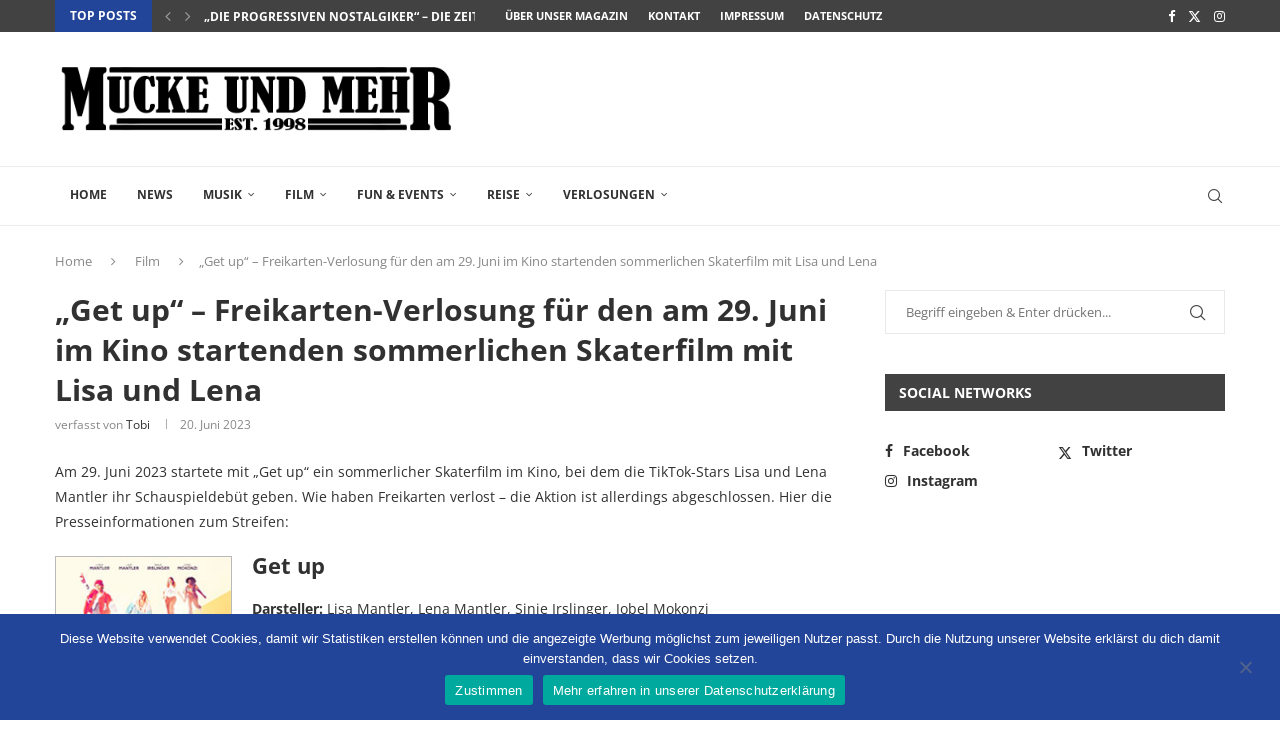

--- FILE ---
content_type: text/html; charset=UTF-8
request_url: https://www.mucke-und-mehr.de/film/film-stories/get-up-gewinnspiel/
body_size: 28201
content:
<!DOCTYPE html>
<html lang="de">
<head>
    <meta charset="UTF-8">
    <meta http-equiv="X-UA-Compatible" content="IE=edge">
    <meta name="viewport" content="width=device-width, initial-scale=1">
    <link rel="profile" href="https://gmpg.org/xfn/11"/>
    <link rel="alternate" type="application/rss+xml" title="Mucke und mehr RSS Feed"
          href="https://www.mucke-und-mehr.de/feed/"/>
    <link rel="alternate" type="application/atom+xml" title="Mucke und mehr Atom Feed"
          href="https://www.mucke-und-mehr.de/feed/atom/"/>
    <link rel="pingback" href="https://www.mucke-und-mehr.de/xmlrpc.php"/>
    <!--[if lt IE 9]>
	<script src="https://www.mucke-und-mehr.de/wp-content/themes/soledad/js/html5.js"></script>
	<![endif]-->
	<meta name='robots' content='index, follow, max-image-preview:large, max-snippet:-1, max-video-preview:-1' />

	<!-- This site is optimized with the Yoast SEO plugin v26.7 - https://yoast.com/wordpress/plugins/seo/ -->
	<title>&quot;Get up&quot; - Freikarten-Verlosung für den am 29. Juni im Kino startenden sommerlichen Skaterfilm mit Lisa und Lena | Mucke und mehr</title>
	<meta name="description" content="Am 29. Juni 2023 startet mit &quot;Get up&quot; ein Skaterfilm im Kino, gleichzeitig das Schauspieldebüt der TikTok-Stars Lisa und Lena Mantler." />
	<link rel="canonical" href="https://www.mucke-und-mehr.de/film/film-stories/get-up-gewinnspiel/" />
	<meta property="og:locale" content="de_DE" />
	<meta property="og:type" content="article" />
	<meta property="og:title" content="&quot;Get up&quot; - Freikarten-Verlosung für den am 29. Juni im Kino startenden sommerlichen Skaterfilm mit Lisa und Lena | Mucke und mehr" />
	<meta property="og:description" content="Am 29. Juni 2023 startet mit &quot;Get up&quot; ein Skaterfilm im Kino, gleichzeitig das Schauspieldebüt der TikTok-Stars Lisa und Lena Mantler." />
	<meta property="og:url" content="https://www.mucke-und-mehr.de/film/film-stories/get-up-gewinnspiel/" />
	<meta property="og:site_name" content="Mucke und mehr" />
	<meta property="article:publisher" content="https://www.facebook.com/MUCKEundMEHR" />
	<meta property="article:published_time" content="2023-06-20T09:00:58+00:00" />
	<meta property="article:modified_time" content="2023-08-17T12:27:06+00:00" />
	<meta property="og:image" content="https://www.mucke-und-mehr.de/wp-content/uploads/2023/06/get-up-title.jpg" />
	<meta property="og:image:width" content="1170" />
	<meta property="og:image:height" content="780" />
	<meta property="og:image:type" content="image/jpeg" />
	<meta name="author" content="Tobi" />
	<meta name="twitter:card" content="summary_large_image" />
	<meta name="twitter:creator" content="@MUM_Mag" />
	<meta name="twitter:site" content="@MUM_Mag" />
	<meta name="twitter:label1" content="Verfasst von" />
	<meta name="twitter:data1" content="Tobi" />
	<meta name="twitter:label2" content="Geschätzte Lesezeit" />
	<meta name="twitter:data2" content="3 Minuten" />
	<!-- / Yoast SEO plugin. -->


<link rel='dns-prefetch' href='//challenges.cloudflare.com' />

<link rel="alternate" type="application/rss+xml" title="Mucke und mehr &raquo; Feed" href="https://www.mucke-und-mehr.de/feed/" />
<link rel="alternate" title="oEmbed (JSON)" type="application/json+oembed" href="https://www.mucke-und-mehr.de/wp-json/oembed/1.0/embed?url=https%3A%2F%2Fwww.mucke-und-mehr.de%2Ffilm%2Ffilm-stories%2Fget-up-gewinnspiel%2F" />
<link rel="alternate" title="oEmbed (XML)" type="text/xml+oembed" href="https://www.mucke-und-mehr.de/wp-json/oembed/1.0/embed?url=https%3A%2F%2Fwww.mucke-und-mehr.de%2Ffilm%2Ffilm-stories%2Fget-up-gewinnspiel%2F&#038;format=xml" />
<style id='wp-img-auto-sizes-contain-inline-css' type='text/css'>
img:is([sizes=auto i],[sizes^="auto," i]){contain-intrinsic-size:3000px 1500px}
/*# sourceURL=wp-img-auto-sizes-contain-inline-css */
</style>
<style id='wp-emoji-styles-inline-css' type='text/css'>

	img.wp-smiley, img.emoji {
		display: inline !important;
		border: none !important;
		box-shadow: none !important;
		height: 1em !important;
		width: 1em !important;
		margin: 0 0.07em !important;
		vertical-align: -0.1em !important;
		background: none !important;
		padding: 0 !important;
	}
/*# sourceURL=wp-emoji-styles-inline-css */
</style>
<style id='wp-block-library-inline-css' type='text/css'>
:root{--wp-block-synced-color:#7a00df;--wp-block-synced-color--rgb:122,0,223;--wp-bound-block-color:var(--wp-block-synced-color);--wp-editor-canvas-background:#ddd;--wp-admin-theme-color:#007cba;--wp-admin-theme-color--rgb:0,124,186;--wp-admin-theme-color-darker-10:#006ba1;--wp-admin-theme-color-darker-10--rgb:0,107,160.5;--wp-admin-theme-color-darker-20:#005a87;--wp-admin-theme-color-darker-20--rgb:0,90,135;--wp-admin-border-width-focus:2px}@media (min-resolution:192dpi){:root{--wp-admin-border-width-focus:1.5px}}.wp-element-button{cursor:pointer}:root .has-very-light-gray-background-color{background-color:#eee}:root .has-very-dark-gray-background-color{background-color:#313131}:root .has-very-light-gray-color{color:#eee}:root .has-very-dark-gray-color{color:#313131}:root .has-vivid-green-cyan-to-vivid-cyan-blue-gradient-background{background:linear-gradient(135deg,#00d084,#0693e3)}:root .has-purple-crush-gradient-background{background:linear-gradient(135deg,#34e2e4,#4721fb 50%,#ab1dfe)}:root .has-hazy-dawn-gradient-background{background:linear-gradient(135deg,#faaca8,#dad0ec)}:root .has-subdued-olive-gradient-background{background:linear-gradient(135deg,#fafae1,#67a671)}:root .has-atomic-cream-gradient-background{background:linear-gradient(135deg,#fdd79a,#004a59)}:root .has-nightshade-gradient-background{background:linear-gradient(135deg,#330968,#31cdcf)}:root .has-midnight-gradient-background{background:linear-gradient(135deg,#020381,#2874fc)}:root{--wp--preset--font-size--normal:16px;--wp--preset--font-size--huge:42px}.has-regular-font-size{font-size:1em}.has-larger-font-size{font-size:2.625em}.has-normal-font-size{font-size:var(--wp--preset--font-size--normal)}.has-huge-font-size{font-size:var(--wp--preset--font-size--huge)}.has-text-align-center{text-align:center}.has-text-align-left{text-align:left}.has-text-align-right{text-align:right}.has-fit-text{white-space:nowrap!important}#end-resizable-editor-section{display:none}.aligncenter{clear:both}.items-justified-left{justify-content:flex-start}.items-justified-center{justify-content:center}.items-justified-right{justify-content:flex-end}.items-justified-space-between{justify-content:space-between}.screen-reader-text{border:0;clip-path:inset(50%);height:1px;margin:-1px;overflow:hidden;padding:0;position:absolute;width:1px;word-wrap:normal!important}.screen-reader-text:focus{background-color:#ddd;clip-path:none;color:#444;display:block;font-size:1em;height:auto;left:5px;line-height:normal;padding:15px 23px 14px;text-decoration:none;top:5px;width:auto;z-index:100000}html :where(.has-border-color){border-style:solid}html :where([style*=border-top-color]){border-top-style:solid}html :where([style*=border-right-color]){border-right-style:solid}html :where([style*=border-bottom-color]){border-bottom-style:solid}html :where([style*=border-left-color]){border-left-style:solid}html :where([style*=border-width]){border-style:solid}html :where([style*=border-top-width]){border-top-style:solid}html :where([style*=border-right-width]){border-right-style:solid}html :where([style*=border-bottom-width]){border-bottom-style:solid}html :where([style*=border-left-width]){border-left-style:solid}html :where(img[class*=wp-image-]){height:auto;max-width:100%}:where(figure){margin:0 0 1em}html :where(.is-position-sticky){--wp-admin--admin-bar--position-offset:var(--wp-admin--admin-bar--height,0px)}@media screen and (max-width:600px){html :where(.is-position-sticky){--wp-admin--admin-bar--position-offset:0px}}

/*# sourceURL=wp-block-library-inline-css */
</style><style id='global-styles-inline-css' type='text/css'>
:root{--wp--preset--aspect-ratio--square: 1;--wp--preset--aspect-ratio--4-3: 4/3;--wp--preset--aspect-ratio--3-4: 3/4;--wp--preset--aspect-ratio--3-2: 3/2;--wp--preset--aspect-ratio--2-3: 2/3;--wp--preset--aspect-ratio--16-9: 16/9;--wp--preset--aspect-ratio--9-16: 9/16;--wp--preset--color--black: #000000;--wp--preset--color--cyan-bluish-gray: #abb8c3;--wp--preset--color--white: #ffffff;--wp--preset--color--pale-pink: #f78da7;--wp--preset--color--vivid-red: #cf2e2e;--wp--preset--color--luminous-vivid-orange: #ff6900;--wp--preset--color--luminous-vivid-amber: #fcb900;--wp--preset--color--light-green-cyan: #7bdcb5;--wp--preset--color--vivid-green-cyan: #00d084;--wp--preset--color--pale-cyan-blue: #8ed1fc;--wp--preset--color--vivid-cyan-blue: #0693e3;--wp--preset--color--vivid-purple: #9b51e0;--wp--preset--gradient--vivid-cyan-blue-to-vivid-purple: linear-gradient(135deg,rgb(6,147,227) 0%,rgb(155,81,224) 100%);--wp--preset--gradient--light-green-cyan-to-vivid-green-cyan: linear-gradient(135deg,rgb(122,220,180) 0%,rgb(0,208,130) 100%);--wp--preset--gradient--luminous-vivid-amber-to-luminous-vivid-orange: linear-gradient(135deg,rgb(252,185,0) 0%,rgb(255,105,0) 100%);--wp--preset--gradient--luminous-vivid-orange-to-vivid-red: linear-gradient(135deg,rgb(255,105,0) 0%,rgb(207,46,46) 100%);--wp--preset--gradient--very-light-gray-to-cyan-bluish-gray: linear-gradient(135deg,rgb(238,238,238) 0%,rgb(169,184,195) 100%);--wp--preset--gradient--cool-to-warm-spectrum: linear-gradient(135deg,rgb(74,234,220) 0%,rgb(151,120,209) 20%,rgb(207,42,186) 40%,rgb(238,44,130) 60%,rgb(251,105,98) 80%,rgb(254,248,76) 100%);--wp--preset--gradient--blush-light-purple: linear-gradient(135deg,rgb(255,206,236) 0%,rgb(152,150,240) 100%);--wp--preset--gradient--blush-bordeaux: linear-gradient(135deg,rgb(254,205,165) 0%,rgb(254,45,45) 50%,rgb(107,0,62) 100%);--wp--preset--gradient--luminous-dusk: linear-gradient(135deg,rgb(255,203,112) 0%,rgb(199,81,192) 50%,rgb(65,88,208) 100%);--wp--preset--gradient--pale-ocean: linear-gradient(135deg,rgb(255,245,203) 0%,rgb(182,227,212) 50%,rgb(51,167,181) 100%);--wp--preset--gradient--electric-grass: linear-gradient(135deg,rgb(202,248,128) 0%,rgb(113,206,126) 100%);--wp--preset--gradient--midnight: linear-gradient(135deg,rgb(2,3,129) 0%,rgb(40,116,252) 100%);--wp--preset--font-size--small: 12px;--wp--preset--font-size--medium: 20px;--wp--preset--font-size--large: 32px;--wp--preset--font-size--x-large: 42px;--wp--preset--font-size--normal: 14px;--wp--preset--font-size--huge: 42px;--wp--preset--spacing--20: 0.44rem;--wp--preset--spacing--30: 0.67rem;--wp--preset--spacing--40: 1rem;--wp--preset--spacing--50: 1.5rem;--wp--preset--spacing--60: 2.25rem;--wp--preset--spacing--70: 3.38rem;--wp--preset--spacing--80: 5.06rem;--wp--preset--shadow--natural: 6px 6px 9px rgba(0, 0, 0, 0.2);--wp--preset--shadow--deep: 12px 12px 50px rgba(0, 0, 0, 0.4);--wp--preset--shadow--sharp: 6px 6px 0px rgba(0, 0, 0, 0.2);--wp--preset--shadow--outlined: 6px 6px 0px -3px rgb(255, 255, 255), 6px 6px rgb(0, 0, 0);--wp--preset--shadow--crisp: 6px 6px 0px rgb(0, 0, 0);}:where(.is-layout-flex){gap: 0.5em;}:where(.is-layout-grid){gap: 0.5em;}body .is-layout-flex{display: flex;}.is-layout-flex{flex-wrap: wrap;align-items: center;}.is-layout-flex > :is(*, div){margin: 0;}body .is-layout-grid{display: grid;}.is-layout-grid > :is(*, div){margin: 0;}:where(.wp-block-columns.is-layout-flex){gap: 2em;}:where(.wp-block-columns.is-layout-grid){gap: 2em;}:where(.wp-block-post-template.is-layout-flex){gap: 1.25em;}:where(.wp-block-post-template.is-layout-grid){gap: 1.25em;}.has-black-color{color: var(--wp--preset--color--black) !important;}.has-cyan-bluish-gray-color{color: var(--wp--preset--color--cyan-bluish-gray) !important;}.has-white-color{color: var(--wp--preset--color--white) !important;}.has-pale-pink-color{color: var(--wp--preset--color--pale-pink) !important;}.has-vivid-red-color{color: var(--wp--preset--color--vivid-red) !important;}.has-luminous-vivid-orange-color{color: var(--wp--preset--color--luminous-vivid-orange) !important;}.has-luminous-vivid-amber-color{color: var(--wp--preset--color--luminous-vivid-amber) !important;}.has-light-green-cyan-color{color: var(--wp--preset--color--light-green-cyan) !important;}.has-vivid-green-cyan-color{color: var(--wp--preset--color--vivid-green-cyan) !important;}.has-pale-cyan-blue-color{color: var(--wp--preset--color--pale-cyan-blue) !important;}.has-vivid-cyan-blue-color{color: var(--wp--preset--color--vivid-cyan-blue) !important;}.has-vivid-purple-color{color: var(--wp--preset--color--vivid-purple) !important;}.has-black-background-color{background-color: var(--wp--preset--color--black) !important;}.has-cyan-bluish-gray-background-color{background-color: var(--wp--preset--color--cyan-bluish-gray) !important;}.has-white-background-color{background-color: var(--wp--preset--color--white) !important;}.has-pale-pink-background-color{background-color: var(--wp--preset--color--pale-pink) !important;}.has-vivid-red-background-color{background-color: var(--wp--preset--color--vivid-red) !important;}.has-luminous-vivid-orange-background-color{background-color: var(--wp--preset--color--luminous-vivid-orange) !important;}.has-luminous-vivid-amber-background-color{background-color: var(--wp--preset--color--luminous-vivid-amber) !important;}.has-light-green-cyan-background-color{background-color: var(--wp--preset--color--light-green-cyan) !important;}.has-vivid-green-cyan-background-color{background-color: var(--wp--preset--color--vivid-green-cyan) !important;}.has-pale-cyan-blue-background-color{background-color: var(--wp--preset--color--pale-cyan-blue) !important;}.has-vivid-cyan-blue-background-color{background-color: var(--wp--preset--color--vivid-cyan-blue) !important;}.has-vivid-purple-background-color{background-color: var(--wp--preset--color--vivid-purple) !important;}.has-black-border-color{border-color: var(--wp--preset--color--black) !important;}.has-cyan-bluish-gray-border-color{border-color: var(--wp--preset--color--cyan-bluish-gray) !important;}.has-white-border-color{border-color: var(--wp--preset--color--white) !important;}.has-pale-pink-border-color{border-color: var(--wp--preset--color--pale-pink) !important;}.has-vivid-red-border-color{border-color: var(--wp--preset--color--vivid-red) !important;}.has-luminous-vivid-orange-border-color{border-color: var(--wp--preset--color--luminous-vivid-orange) !important;}.has-luminous-vivid-amber-border-color{border-color: var(--wp--preset--color--luminous-vivid-amber) !important;}.has-light-green-cyan-border-color{border-color: var(--wp--preset--color--light-green-cyan) !important;}.has-vivid-green-cyan-border-color{border-color: var(--wp--preset--color--vivid-green-cyan) !important;}.has-pale-cyan-blue-border-color{border-color: var(--wp--preset--color--pale-cyan-blue) !important;}.has-vivid-cyan-blue-border-color{border-color: var(--wp--preset--color--vivid-cyan-blue) !important;}.has-vivid-purple-border-color{border-color: var(--wp--preset--color--vivid-purple) !important;}.has-vivid-cyan-blue-to-vivid-purple-gradient-background{background: var(--wp--preset--gradient--vivid-cyan-blue-to-vivid-purple) !important;}.has-light-green-cyan-to-vivid-green-cyan-gradient-background{background: var(--wp--preset--gradient--light-green-cyan-to-vivid-green-cyan) !important;}.has-luminous-vivid-amber-to-luminous-vivid-orange-gradient-background{background: var(--wp--preset--gradient--luminous-vivid-amber-to-luminous-vivid-orange) !important;}.has-luminous-vivid-orange-to-vivid-red-gradient-background{background: var(--wp--preset--gradient--luminous-vivid-orange-to-vivid-red) !important;}.has-very-light-gray-to-cyan-bluish-gray-gradient-background{background: var(--wp--preset--gradient--very-light-gray-to-cyan-bluish-gray) !important;}.has-cool-to-warm-spectrum-gradient-background{background: var(--wp--preset--gradient--cool-to-warm-spectrum) !important;}.has-blush-light-purple-gradient-background{background: var(--wp--preset--gradient--blush-light-purple) !important;}.has-blush-bordeaux-gradient-background{background: var(--wp--preset--gradient--blush-bordeaux) !important;}.has-luminous-dusk-gradient-background{background: var(--wp--preset--gradient--luminous-dusk) !important;}.has-pale-ocean-gradient-background{background: var(--wp--preset--gradient--pale-ocean) !important;}.has-electric-grass-gradient-background{background: var(--wp--preset--gradient--electric-grass) !important;}.has-midnight-gradient-background{background: var(--wp--preset--gradient--midnight) !important;}.has-small-font-size{font-size: var(--wp--preset--font-size--small) !important;}.has-medium-font-size{font-size: var(--wp--preset--font-size--medium) !important;}.has-large-font-size{font-size: var(--wp--preset--font-size--large) !important;}.has-x-large-font-size{font-size: var(--wp--preset--font-size--x-large) !important;}
/*# sourceURL=global-styles-inline-css */
</style>

<style id='classic-theme-styles-inline-css' type='text/css'>
/*! This file is auto-generated */
.wp-block-button__link{color:#fff;background-color:#32373c;border-radius:9999px;box-shadow:none;text-decoration:none;padding:calc(.667em + 2px) calc(1.333em + 2px);font-size:1.125em}.wp-block-file__button{background:#32373c;color:#fff;text-decoration:none}
/*# sourceURL=/wp-includes/css/classic-themes.min.css */
</style>
<link rel='stylesheet' id='contact-form-7-css' href='https://www.mucke-und-mehr.de/wp-content/plugins/contact-form-7/includes/css/styles.css?ver=6.1.4' type='text/css' media='all' />
<style id='contact-form-7-inline-css' type='text/css'>
.wpcf7 .wpcf7-recaptcha iframe {margin-bottom: 0;}.wpcf7 .wpcf7-recaptcha[data-align="center"] > div {margin: 0 auto;}.wpcf7 .wpcf7-recaptcha[data-align="right"] > div {margin: 0 0 0 auto;}
/*# sourceURL=contact-form-7-inline-css */
</style>
<link rel='stylesheet' id='cookie-notice-front-css' href='https://www.mucke-und-mehr.de/wp-content/plugins/cookie-notice/css/front.min.css?ver=2.5.11' type='text/css' media='all' />
<link rel='stylesheet' id='penci-oswald-css' href='//www.mucke-und-mehr.de/wp-content/uploads/omgf/penci-oswald/penci-oswald.css?ver=1663970528' type='text/css' media='all' />
<link rel='stylesheet' id='penci-fonts-css' href='//www.mucke-und-mehr.de/wp-content/uploads/omgf/penci-fonts/penci-fonts.css?ver=1663970528' type='text/css' media='' />
<link rel='stylesheet' id='penci-main-style-css' href='https://www.mucke-und-mehr.de/wp-content/themes/soledad/main.css?ver=8.7.0' type='text/css' media='all' />
<link rel='stylesheet' id='penci-swiper-bundle-css' href='https://www.mucke-und-mehr.de/wp-content/themes/soledad/css/swiper-bundle.min.css?ver=8.7.0' type='text/css' media='all' />
<link rel='stylesheet' id='penci-font-awesomeold-css' href='https://www.mucke-und-mehr.de/wp-content/themes/soledad/css/font-awesome.4.7.0.swap.min.css?ver=4.7.0' type='text/css' media='all' />
<link rel='stylesheet' id='penci_icon-css' href='https://www.mucke-und-mehr.de/wp-content/themes/soledad/css/penci-icon.css?ver=8.7.0' type='text/css' media='all' />
<link rel='stylesheet' id='penci_style-css' href='https://www.mucke-und-mehr.de/wp-content/themes/soledad/style.css?ver=8.7.0' type='text/css' media='all' />
<link rel='stylesheet' id='penci_social_counter-css' href='https://www.mucke-und-mehr.de/wp-content/themes/soledad/css/social-counter.css?ver=8.7.0' type='text/css' media='all' />
<script type="text/javascript" id="cookie-notice-front-js-before">
/* <![CDATA[ */
var cnArgs = {"ajaxUrl":"https:\/\/www.mucke-und-mehr.de\/wp-admin\/admin-ajax.php","nonce":"3c120bca70","hideEffect":"fade","position":"bottom","onScroll":false,"onScrollOffset":100,"onClick":false,"cookieName":"cookie_notice_accepted","cookieTime":86400,"cookieTimeRejected":3600,"globalCookie":false,"redirection":false,"cache":true,"revokeCookies":false,"revokeCookiesOpt":"automatic"};

//# sourceURL=cookie-notice-front-js-before
/* ]]> */
</script>
<script type="text/javascript" src="https://www.mucke-und-mehr.de/wp-content/plugins/cookie-notice/js/front.min.js?ver=2.5.11" id="cookie-notice-front-js"></script>
<script type="text/javascript" src="https://www.mucke-und-mehr.de/wp-includes/js/jquery/jquery.min.js?ver=3.7.1" id="jquery-core-js"></script>
<script type="text/javascript" src="https://www.mucke-und-mehr.de/wp-includes/js/jquery/jquery-migrate.min.js?ver=3.4.1" id="jquery-migrate-js"></script>
<link rel="https://api.w.org/" href="https://www.mucke-und-mehr.de/wp-json/" /><link rel="alternate" title="JSON" type="application/json" href="https://www.mucke-und-mehr.de/wp-json/wp/v2/posts/29480" /><link rel="EditURI" type="application/rsd+xml" title="RSD" href="https://www.mucke-und-mehr.de/xmlrpc.php?rsd" />
<meta name="generator" content="WordPress 6.9" />
<meta name="generator" content="Soledad 8.7.0" />
<link rel='shortlink' href='https://www.mucke-und-mehr.de/?p=29480' />
<script>
// Set to the same value as the web property used on the site
var gaProperty = 'UA-119986725-1';
// Disable tracking if the opt-out cookie exists.
var disableStr = 'ga-disable-' + gaProperty;
if (document.cookie.indexOf(disableStr + '=true') > -1) {
window[disableStr] = true;
}
// Opt-out function
function gaOptout() {
document.cookie = disableStr + '=true; expires=Thu, 31 Dec 2099 23:59:59 UTC; path=/';
window[disableStr] = true;
alert('Das Tracking durch Google Analytics wurde in Ihrem Browser für diese Website deaktiviert.');
}
</script>
<!-- Global site tag (gtag.js) - Google Analytics -->
<script async src="https://www.googletagmanager.com/gtag/js?id=UA-119986725-1"></script>
<script>
  window.dataLayer = window.dataLayer || [];
  function gtag(){dataLayer.push(arguments);}
  gtag('js', new Date());
  gtag('config', 'UA-119986725-1', { 'anonymize_ip': true });
</script>	<style type="text/css">
																													</style>
	<style type="text/css">
																											</style>


<!-- This site is optimized with the Schema plugin v1.7.9.6 - https://schema.press -->
<script type="application/ld+json">{"@context":"https:\/\/schema.org\/","@type":"BlogPosting","mainEntityOfPage":{"@type":"WebPage","@id":"https:\/\/www.mucke-und-mehr.de\/film\/film-stories\/get-up-gewinnspiel\/"},"url":"https:\/\/www.mucke-und-mehr.de\/film\/film-stories\/get-up-gewinnspiel\/","headline":" \"Get up\" - Freikarten-Verlosung für den am 29. Juni im Kino startenden sommerlichen Skaterfilm mit Lisa und...","datePublished":"2023-06-20T11:00:58+02:00","dateModified":"2023-08-17T14:27:06+02:00","publisher":{"@type":"Organization","@id":"https:\/\/www.mucke-und-mehr.de\/#organization","name":"MUCKE UND MEHR Online-Magazin","logo":{"@type":"ImageObject","url":"https:\/\/www.mucke-und-mehr.de\/wp-content\/uploads\/2018\/02\/MUM_Logo_2018_schema.jpg","width":600,"height":60}},"image":{"@type":"ImageObject","url":"https:\/\/www.mucke-und-mehr.de\/wp-content\/uploads\/2023\/06\/get-up-title.jpg","width":1170,"height":780},"articleSection":"Film","keywords":"DVD, Film, Kino, News, Story","description":"Am 29. Juni 2023 startete mit \"Get up\" ein sommerlicher Skaterfilm im Kino, bei dem die TikTok-Stars Lisa und Lena Mantler ihr Schauspieldebüt geben.","author":{"@type":"Person","name":"Tobi","url":"https:\/\/www.mucke-und-mehr.de\/author\/redaktion\/","image":{"@type":"ImageObject","url":"https:\/\/secure.gravatar.com\/avatar\/3028f685c5428550eb0830d04b202072a8198bb17ea6ddc3c63784ed132a12e4?s=96&d=mm&r=g","height":96,"width":96}}}</script>

<script>var portfolioDataJs = portfolioDataJs || [];</script><script async src="//pagead2.googlesyndication.com/pagead/js/adsbygoogle.js"></script>
<script>
  (adsbygoogle = window.adsbygoogle || []).push({
    google_ad_client: "ca-pub-2385047733274204",
    enable_page_level_ads: true
  });
</script>

<meta property="fb:app_id" content="1639329944179805"><style id="penci-custom-style" type="text/css">body{ --pcbg-cl: #fff; --pctext-cl: #313131; --pcborder-cl: #dedede; --pcheading-cl: #313131; --pcmeta-cl: #888888; --pcaccent-cl: #6eb48c; --pcbody-font: 'PT Serif', serif; --pchead-font: 'Raleway', sans-serif; --pchead-wei: bold; --pcava_bdr:10px;--pcajs_fvw:470px;--pcajs_fvmw:220px; } .single.penci-body-single-style-5 #header, .single.penci-body-single-style-6 #header, .single.penci-body-single-style-10 #header, .single.penci-body-single-style-5 .pc-wrapbuilder-header, .single.penci-body-single-style-6 .pc-wrapbuilder-header, .single.penci-body-single-style-10 .pc-wrapbuilder-header { --pchd-mg: 40px; } .fluid-width-video-wrapper > div { position: absolute; left: 0; right: 0; top: 0; width: 100%; height: 100%; } .yt-video-place { position: relative; text-align: center; } .yt-video-place.embed-responsive .start-video { display: block; top: 0; left: 0; bottom: 0; right: 0; position: absolute; transform: none; } .yt-video-place.embed-responsive .start-video img { margin: 0; padding: 0; top: 50%; display: inline-block; position: absolute; left: 50%; transform: translate(-50%, -50%); width: 68px; height: auto; } .mfp-bg { top: 0; left: 0; width: 100%; height: 100%; z-index: 9999999; overflow: hidden; position: fixed; background: #0b0b0b; opacity: .8; filter: alpha(opacity=80) } .mfp-wrap { top: 0; left: 0; width: 100%; height: 100%; z-index: 9999999; position: fixed; outline: none !important; -webkit-backface-visibility: hidden } body { --pchead-font: 'Open Sans', sans-serif; } body { --pcbody-font: 'Open Sans', sans-serif; } p{ line-height: 1.8; } #navigation .menu > li > a, #navigation ul.menu ul.sub-menu li > a, .navigation ul.menu ul.sub-menu li > a, .penci-menu-hbg .menu li a, #sidebar-nav .menu li a { font-family: 'Open Sans', sans-serif; font-weight: normal; } .penci-hide-tagupdated{ display: none !important; } .header-slogan .header-slogan-text { font-style:normal; } body { --pchead-wei: 700; } .featured-area.featured-style-42 .item-inner-content, .featured-style-41 .swiper-slide, .slider-40-wrapper .nav-thumb-creative .thumb-container:after,.penci-slider44-t-item:before,.penci-slider44-main-wrapper .item, .featured-area .penci-image-holder, .featured-area .penci-slider4-overlay, .featured-area .penci-slide-overlay .overlay-link, .featured-style-29 .featured-slider-overlay, .penci-slider38-overlay{ border-radius: ; -webkit-border-radius: ; } .penci-featured-content-right:before{ border-top-right-radius: ; border-bottom-right-radius: ; } .penci-flat-overlay .penci-slide-overlay .penci-mag-featured-content:before{ border-bottom-left-radius: ; border-bottom-right-radius: ; } .container-single .post-image{ border-radius: ; -webkit-border-radius: ; } .penci-mega-post-inner, .penci-mega-thumbnail .penci-image-holder{ border-radius: ; -webkit-border-radius: ; } #navigation .menu > li > a, #navigation ul.menu ul.sub-menu li > a, .navigation ul.menu ul.sub-menu li > a, .penci-menu-hbg .menu li a, #sidebar-nav .menu li a, #navigation .penci-megamenu .penci-mega-child-categories a, .navigation .penci-megamenu .penci-mega-child-categories a{ font-weight: 700; } body.penci-body-boxed { background-color:#ffffff; } body.penci-body-boxed { background-image: url(http://soledad.pencidesign.com/soledad-magazine/wp-content/uploads/sites/7/2017/06/notebook.png); } body.penci-body-boxed { background-repeat:repeat; } body.penci-body-boxed { background-attachment:scroll; } body.penci-body-boxed { background-size:auto; } #header .inner-header .container { padding:20px 0; } .wp-caption p.wp-caption-text, .penci-featured-caption { position: static; background: none; padding: 11px 0 0; color: #888; } .wp-caption:hover p.wp-caption-text, .post-image:hover .penci-featured-caption{ opacity: 1; transform: none; -webkit-transform: none; } .editor-styles-wrapper, body{ --pcaccent-cl: #224499; } .penci-menuhbg-toggle:hover .lines-button:after, .penci-menuhbg-toggle:hover .penci-lines:before, .penci-menuhbg-toggle:hover .penci-lines:after,.tags-share-box.tags-share-box-s2 .post-share-plike,.penci-video_playlist .penci-playlist-title,.pencisc-column-2.penci-video_playlist .penci-video-nav .playlist-panel-item, .pencisc-column-1.penci-video_playlist .penci-video-nav .playlist-panel-item,.penci-video_playlist .penci-custom-scroll::-webkit-scrollbar-thumb, .pencisc-button, .post-entry .pencisc-button, .penci-dropcap-box, .penci-dropcap-circle, .penci-login-register input[type="submit"]:hover, .penci-ld .penci-ldin:before, .penci-ldspinner > div{ background: #224499; } a, .post-entry .penci-portfolio-filter ul li a:hover, .penci-portfolio-filter ul li a:hover, .penci-portfolio-filter ul li.active a, .post-entry .penci-portfolio-filter ul li.active a, .penci-countdown .countdown-amount, .archive-box h1, .post-entry a, .container.penci-breadcrumb span a:hover,.container.penci-breadcrumb a:hover, .post-entry blockquote:before, .post-entry blockquote cite, .post-entry blockquote .author, .wpb_text_column blockquote:before, .wpb_text_column blockquote cite, .wpb_text_column blockquote .author, .penci-pagination a:hover, ul.penci-topbar-menu > li a:hover, div.penci-topbar-menu > ul > li a:hover, .penci-recipe-heading a.penci-recipe-print,.penci-review-metas .penci-review-btnbuy, .main-nav-social a:hover, .widget-social .remove-circle a:hover i, .penci-recipe-index .cat > a.penci-cat-name, #bbpress-forums li.bbp-body ul.forum li.bbp-forum-info a:hover, #bbpress-forums li.bbp-body ul.topic li.bbp-topic-title a:hover, #bbpress-forums li.bbp-body ul.forum li.bbp-forum-info .bbp-forum-content a, #bbpress-forums li.bbp-body ul.topic p.bbp-topic-meta a, #bbpress-forums .bbp-breadcrumb a:hover, #bbpress-forums .bbp-forum-freshness a:hover, #bbpress-forums .bbp-topic-freshness a:hover, #buddypress ul.item-list li div.item-title a, #buddypress ul.item-list li h4 a, #buddypress .activity-header a:first-child, #buddypress .comment-meta a:first-child, #buddypress .acomment-meta a:first-child, div.bbp-template-notice a:hover, .penci-menu-hbg .menu li a .indicator:hover, .penci-menu-hbg .menu li a:hover, #sidebar-nav .menu li a:hover, .penci-rlt-popup .rltpopup-meta .rltpopup-title:hover, .penci-video_playlist .penci-video-playlist-item .penci-video-title:hover, .penci_list_shortcode li:before, .penci-dropcap-box-outline, .penci-dropcap-circle-outline, .penci-dropcap-regular, .penci-dropcap-bold{ color: #224499; } .penci-home-popular-post ul.slick-dots li button:hover, .penci-home-popular-post ul.slick-dots li.slick-active button, .post-entry blockquote .author span:after, .error-image:after, .error-404 .go-back-home a:after, .penci-header-signup-form, .woocommerce span.onsale, .woocommerce #respond input#submit:hover, .woocommerce a.button:hover, .woocommerce button.button:hover, .woocommerce input.button:hover, .woocommerce nav.woocommerce-pagination ul li span.current, .woocommerce div.product .entry-summary div[itemprop="description"]:before, .woocommerce div.product .entry-summary div[itemprop="description"] blockquote .author span:after, .woocommerce div.product .woocommerce-tabs #tab-description blockquote .author span:after, .woocommerce #respond input#submit.alt:hover, .woocommerce a.button.alt:hover, .woocommerce button.button.alt:hover, .woocommerce input.button.alt:hover, .pcheader-icon.shoping-cart-icon > a > span, #penci-demobar .buy-button, #penci-demobar .buy-button:hover, .penci-recipe-heading a.penci-recipe-print:hover,.penci-review-metas .penci-review-btnbuy:hover, .penci-review-process span, .penci-review-score-total, #navigation.menu-style-2 ul.menu ul.sub-menu:before, #navigation.menu-style-2 .menu ul ul.sub-menu:before, .penci-go-to-top-floating, .post-entry.blockquote-style-2 blockquote:before, #bbpress-forums #bbp-search-form .button, #bbpress-forums #bbp-search-form .button:hover, .wrapper-boxed .bbp-pagination-links span.current, #bbpress-forums #bbp_reply_submit:hover, #bbpress-forums #bbp_topic_submit:hover,#main .bbp-login-form .bbp-submit-wrapper button[type="submit"]:hover, #buddypress .dir-search input[type=submit], #buddypress .groups-members-search input[type=submit], #buddypress button:hover, #buddypress a.button:hover, #buddypress a.button:focus, #buddypress input[type=button]:hover, #buddypress input[type=reset]:hover, #buddypress ul.button-nav li a:hover, #buddypress ul.button-nav li.current a, #buddypress div.generic-button a:hover, #buddypress .comment-reply-link:hover, #buddypress input[type=submit]:hover, #buddypress div.pagination .pagination-links .current, #buddypress div.item-list-tabs ul li.selected a, #buddypress div.item-list-tabs ul li.current a, #buddypress div.item-list-tabs ul li a:hover, #buddypress table.notifications thead tr, #buddypress table.notifications-settings thead tr, #buddypress table.profile-settings thead tr, #buddypress table.profile-fields thead tr, #buddypress table.wp-profile-fields thead tr, #buddypress table.messages-notices thead tr, #buddypress table.forum thead tr, #buddypress input[type=submit] { background-color: #224499; } .penci-pagination ul.page-numbers li span.current, #comments_pagination span { color: #fff; background: #224499; border-color: #224499; } .footer-instagram h4.footer-instagram-title > span:before, .woocommerce nav.woocommerce-pagination ul li span.current, .penci-pagination.penci-ajax-more a.penci-ajax-more-button:hover, .penci-recipe-heading a.penci-recipe-print:hover,.penci-review-metas .penci-review-btnbuy:hover, .home-featured-cat-content.style-14 .magcat-padding:before, .wrapper-boxed .bbp-pagination-links span.current, #buddypress .dir-search input[type=submit], #buddypress .groups-members-search input[type=submit], #buddypress button:hover, #buddypress a.button:hover, #buddypress a.button:focus, #buddypress input[type=button]:hover, #buddypress input[type=reset]:hover, #buddypress ul.button-nav li a:hover, #buddypress ul.button-nav li.current a, #buddypress div.generic-button a:hover, #buddypress .comment-reply-link:hover, #buddypress input[type=submit]:hover, #buddypress div.pagination .pagination-links .current, #buddypress input[type=submit], form.pc-searchform.penci-hbg-search-form input.search-input:hover, form.pc-searchform.penci-hbg-search-form input.search-input:focus, .penci-dropcap-box-outline, .penci-dropcap-circle-outline { border-color: #224499; } .woocommerce .woocommerce-error, .woocommerce .woocommerce-info, .woocommerce .woocommerce-message { border-top-color: #224499; } .penci-slider ol.penci-control-nav li a.penci-active, .penci-slider ol.penci-control-nav li a:hover, .penci-related-carousel .penci-owl-dot.active span, .penci-owl-carousel-slider .penci-owl-dot.active span{ border-color: #224499; background-color: #224499; } .woocommerce .woocommerce-message:before, .woocommerce form.checkout table.shop_table .order-total .amount, .woocommerce ul.products li.product .price ins, .woocommerce ul.products li.product .price, .woocommerce div.product p.price ins, .woocommerce div.product span.price ins, .woocommerce div.product p.price, .woocommerce div.product .entry-summary div[itemprop="description"] blockquote:before, .woocommerce div.product .woocommerce-tabs #tab-description blockquote:before, .woocommerce div.product .entry-summary div[itemprop="description"] blockquote cite, .woocommerce div.product .entry-summary div[itemprop="description"] blockquote .author, .woocommerce div.product .woocommerce-tabs #tab-description blockquote cite, .woocommerce div.product .woocommerce-tabs #tab-description blockquote .author, .woocommerce div.product .product_meta > span a:hover, .woocommerce div.product .woocommerce-tabs ul.tabs li.active, .woocommerce ul.cart_list li .amount, .woocommerce ul.product_list_widget li .amount, .woocommerce table.shop_table td.product-name a:hover, .woocommerce table.shop_table td.product-price span, .woocommerce table.shop_table td.product-subtotal span, .woocommerce-cart .cart-collaterals .cart_totals table td .amount, .woocommerce .woocommerce-info:before, .woocommerce div.product span.price, .penci-container-inside.penci-breadcrumb span a:hover,.penci-container-inside.penci-breadcrumb a:hover { color: #224499; } .standard-content .penci-more-link.penci-more-link-button a.more-link, .penci-readmore-btn.penci-btn-make-button a, .penci-featured-cat-seemore.penci-btn-make-button a{ background-color: #224499; color: #fff; } .penci-vernav-toggle:before{ border-top-color: #224499; color: #fff; } .penci-top-bar, .penci-topbar-trending .penci-owl-carousel .owl-item, ul.penci-topbar-menu ul.sub-menu, div.penci-topbar-menu > ul ul.sub-menu, .pctopbar-login-btn .pclogin-sub{ background-color: #424242; } .headline-title.nticker-style-3:after{ border-color: #424242; } .headline-title { background-color: #224499; } .headline-title.nticker-style-2:after, .headline-title.nticker-style-4:after{ border-color: #224499; } a.penci-topbar-post-title { color: #ffffff; } a.penci-topbar-post-title:hover { color: #224499; } ul.penci-topbar-menu > li a:hover, div.penci-topbar-menu > ul > li a:hover { color: #6688bb; } .penci-topbar-social a:hover { color: #6688bb; } #penci-login-popup:before{ opacity: ; } #header .inner-header { background-color: #ffffff; background-image: none; } .navigation .menu > li > a:hover, .navigation .menu li.current-menu-item > a, .navigation .menu > li.current_page_item > a, .navigation .menu > li:hover > a, .navigation .menu > li.current-menu-ancestor > a, .navigation .menu > li.current-menu-item > a, .navigation .menu .sub-menu li a:hover, .navigation .menu .sub-menu li.current-menu-item > a, .navigation .sub-menu li:hover > a, #navigation .menu > li > a:hover, #navigation .menu li.current-menu-item > a, #navigation .menu > li.current_page_item > a, #navigation .menu > li:hover > a, #navigation .menu > li.current-menu-ancestor > a, #navigation .menu > li.current-menu-item > a, #navigation .menu .sub-menu li a:hover, #navigation .menu .sub-menu li.current-menu-item > a, #navigation .sub-menu li:hover > a { color: #ffffff; } .navigation ul.menu > li > a:before, .navigation .menu > ul > li > a:before, #navigation ul.menu > li > a:before, #navigation .menu > ul > li > a:before { background: #ffffff; } .navigation.menu-item-padding .menu > li > a:hover, .navigation.menu-item-padding .menu > li:hover > a, .navigation.menu-item-padding .menu > li.current-menu-item > a, .navigation.menu-item-padding .menu > li.current_page_item > a, .navigation.menu-item-padding .menu > li.current-menu-ancestor > a, .navigation.menu-item-padding .menu > li.current-menu-item > a, #navigation.menu-item-padding .menu > li > a:hover, #navigation.menu-item-padding .menu > li:hover > a, #navigation.menu-item-padding .menu > li.current-menu-item > a, #navigation.menu-item-padding .menu > li.current_page_item > a, #navigation.menu-item-padding .menu > li.current-menu-ancestor > a, #navigation.menu-item-padding .menu > li.current-menu-item > a { background-color: #224499; } .navigation .penci-megamenu .penci-mega-child-categories, .navigation.menu-style-2 .penci-megamenu .penci-mega-child-categories a.cat-active, #navigation .penci-megamenu .penci-mega-child-categories, #navigation.menu-style-2 .penci-megamenu .penci-mega-child-categories a.cat-active { background-color: #ffffff; } .navigation .menu ul.sub-menu li .pcmis-2 .penci-mega-post a:hover, .navigation .penci-megamenu .penci-mega-child-categories a.cat-active, .navigation .menu .penci-megamenu .penci-mega-child-categories a:hover, .navigation .menu .penci-megamenu .penci-mega-latest-posts .penci-mega-post a:hover, #navigation .menu ul.sub-menu li .pcmis-2 .penci-mega-post a:hover, #navigation .penci-megamenu .penci-mega-child-categories a.cat-active, #navigation .menu .penci-megamenu .penci-mega-child-categories a:hover, #navigation .menu .penci-megamenu .penci-mega-latest-posts .penci-mega-post a:hover { color: #224499; } #navigation .penci-megamenu .penci-mega-thumbnail .mega-cat-name { background: #224499; } #navigation .pcmis-5 .penci-mega-latest-posts.col-mn-4 .penci-mega-post:nth-child(5n + 1) .penci-mega-post-inner .penci-mega-meta .post-mega-title a { font-size:16.64px; } #navigation .penci-megamenu .post-mega-title a, .pc-builder-element .navigation .penci-megamenu .penci-content-megamenu .penci-mega-latest-posts .penci-mega-post .post-mega-title a{ font-size:13px; } #navigation .penci-megamenu .post-mega-title a, .pc-builder-element .navigation .penci-megamenu .penci-content-megamenu .penci-mega-latest-posts .penci-mega-post .post-mega-title a{ text-transform: none; } #navigation .menu .sub-menu li a { color: #313131; } #navigation .menu .sub-menu li a:hover, #navigation .menu .sub-menu li.current-menu-item > a, #navigation .sub-menu li:hover > a { color: #224499; } #navigation.menu-style-2 ul.menu ul.sub-menu:before, #navigation.menu-style-2 .menu ul ul.sub-menu:before { background-color: #224499; } .top-search-classes a.cart-contents, .pcheader-icon > a, #navigation .button-menu-mobile,.top-search-classes > a, #navigation #penci-header-bookmark > a { color: #424242; } #navigation .button-menu-mobile svg { fill: #424242; } .show-search form.pc-searchform input.search-input::-webkit-input-placeholder{ color: #424242; } .show-search form.pc-searchform input.search-input:-moz-placeholder { color: #424242; opacity: 1;} .show-search form.pc-searchform input.search-input::-moz-placeholder {color: #424242; opacity: 1; } .show-search form.pc-searchform input.search-input:-ms-input-placeholder { color: #424242; } .penci-search-form form input.search-input::-webkit-input-placeholder{ color: #424242; } .penci-search-form form input.search-input:-moz-placeholder { color: #424242; opacity: 1;} .penci-search-form form input.search-input::-moz-placeholder {color: #424242; opacity: 1; } .penci-search-form form input.search-input:-ms-input-placeholder { color: #424242; } .show-search form.pc-searchform input.search-input,.penci-search-form form input.search-input{ color: #424242; } .penci-featured-content .feat-text h3 a, .featured-style-35 .feat-text-right h3 a, .featured-style-4 .penci-featured-content .feat-text h3 a, .penci-mag-featured-content h3 a, .pencislider-container .pencislider-content .pencislider-title { text-transform: none; } .home-featured-cat-content, .penci-featured-cat-seemore, .penci-featured-cat-custom-ads, .home-featured-cat-content.style-8 { margin-bottom: 40px; } .home-featured-cat-content.style-8 .penci-grid li.list-post:last-child{ margin-bottom: 0; } .home-featured-cat-content.style-3, .home-featured-cat-content.style-11{ margin-bottom: 30px; } .home-featured-cat-content.style-7{ margin-bottom: 14px; } .home-featured-cat-content.style-13{ margin-bottom: 20px; } .penci-featured-cat-seemore, .penci-featured-cat-custom-ads{ margin-top: -20px; } .penci-featured-cat-seemore.penci-seemore-style-7, .mag-cat-style-7 .penci-featured-cat-custom-ads{ margin-top: -18px; } .penci-featured-cat-seemore.penci-seemore-style-8, .mag-cat-style-8 .penci-featured-cat-custom-ads{ margin-top: 0px; } .penci-featured-cat-seemore.penci-seemore-style-13, .mag-cat-style-13 .penci-featured-cat-custom-ads{ margin-top: -20px; } .widget_categories ul li.cat-item-49, .widget_categories select option[value="49"], .widget_tag_cloud .tag-cloud-link.tag-link-49{ display: none; } .penci-header-signup-form { padding-top: px; padding-bottom: px; } .penci-header-signup-form { background-color: #2196f3; } .header-social a:hover i, .main-nav-social a:hover, .penci-menuhbg-toggle:hover .lines-button:after, .penci-menuhbg-toggle:hover .penci-lines:before, .penci-menuhbg-toggle:hover .penci-lines:after { color: #224499; } #sidebar-nav .menu li a:hover, .header-social.sidebar-nav-social a:hover i, #sidebar-nav .menu li a .indicator:hover, #sidebar-nav .menu .sub-menu li a .indicator:hover{ color: #224499; } #sidebar-nav-logo:before{ background-color: #224499; } .penci-slide-overlay .overlay-link, .penci-slider38-overlay, .penci-flat-overlay .penci-slide-overlay .penci-mag-featured-content:before, .slider-40-wrapper .list-slider-creative .item-slider-creative .img-container:before { opacity: 0.8; } .penci-item-mag:hover .penci-slide-overlay .overlay-link, .featured-style-38 .item:hover .penci-slider38-overlay, .penci-flat-overlay .penci-item-mag:hover .penci-slide-overlay .penci-mag-featured-content:before { opacity: ; } .penci-featured-content .featured-slider-overlay { opacity: ; } .slider-40-wrapper .list-slider-creative .item-slider-creative:hover .img-container:before { opacity:; } .penci-43-slider-item div .featured-cat a, .penci-featured-content .feat-text .featured-cat a, .penci-mag-featured-content .cat > a.penci-cat-name, .featured-style-35 .cat > a.penci-cat-name { color: #ffffff; } .penci-mag-featured-content .cat > a.penci-cat-name:after, .penci-featured-content .cat > a.penci-cat-name:after, .featured-style-35 .cat > a.penci-cat-name:after{ border-color: #ffffff; } .penci-43-slider-item div .featured-cat a:hover, .penci-featured-content .feat-text .featured-cat a:hover, .penci-mag-featured-content .cat > a.penci-cat-name:hover, .featured-style-35 .cat > a.penci-cat-name:hover { color: #6688bb; } .featured-style-29 .featured-slider-overlay { opacity: ; } .penci-owl-carousel{--pcfs-delay:0.7s;} .featured-area .penci-slider { max-height: 600px; } .penci-standard-cat .cat > a.penci-cat-name { color: #224499; } .penci-standard-cat .cat:before, .penci-standard-cat .cat:after { background-color: #224499; } .standard-content .penci-post-box-meta .penci-post-share-box a:hover, .standard-content .penci-post-box-meta .penci-post-share-box a.liked { color: #224499; } .header-standard .post-entry a:hover, .header-standard .author-post span a:hover, .standard-content a, .standard-content .post-entry a, .standard-post-entry a.more-link:hover, .penci-post-box-meta .penci-box-meta a:hover, .standard-content .post-entry blockquote:before, .post-entry blockquote cite, .post-entry blockquote .author, .standard-content-special .author-quote span, .standard-content-special .format-post-box .post-format-icon i, .standard-content-special .format-post-box .dt-special a:hover, .standard-content .penci-more-link a.more-link, .standard-content .penci-post-box-meta .penci-box-meta a:hover { color: #224499; } .standard-content .penci-more-link.penci-more-link-button a.more-link{ background-color: #224499; color: #fff; } .standard-content-special .author-quote span:before, .standard-content-special .author-quote span:after, .standard-content .post-entry ul li:before, .post-entry blockquote .author span:after, .header-standard:after { background-color: #224499; } .penci-more-link a.more-link:before, .penci-more-link a.more-link:after { border-color: #224499; } .penci_grid_title a, .penci-grid li .item h2 a, .penci-masonry .item-masonry h2 a, .grid-mixed .mixed-detail h2 a, .overlay-header-box .overlay-title a { text-transform: none; } .penci-grid li .item h2 a, .penci-masonry .item-masonry h2 a { } .penci-featured-infor .cat a.penci-cat-name, .penci-grid .cat a.penci-cat-name, .penci-masonry .cat a.penci-cat-name, .penci-featured-infor .cat a.penci-cat-name { color: #224499; } .penci-featured-infor .cat a.penci-cat-name:after, .penci-grid .cat a.penci-cat-name:after, .penci-masonry .cat a.penci-cat-name:after, .penci-featured-infor .cat a.penci-cat-name:after{ border-color: #224499; } .penci-post-share-box a.liked, .penci-post-share-box a:hover { color: #224499; } .overlay-post-box-meta .overlay-share a:hover, .overlay-author a:hover, .penci-grid .standard-content-special .format-post-box .dt-special a:hover, .grid-post-box-meta span a:hover, .grid-post-box-meta span a.comment-link:hover, .penci-grid .standard-content-special .author-quote span, .penci-grid .standard-content-special .format-post-box .post-format-icon i, .grid-mixed .penci-post-box-meta .penci-box-meta a:hover { color: #224499; } .penci-grid .standard-content-special .author-quote span:before, .penci-grid .standard-content-special .author-quote span:after, .grid-header-box:after, .list-post .header-list-style:after { background-color: #224499; } .penci-grid .post-box-meta span:after, .penci-masonry .post-box-meta span:after { border-color: #224499; } .penci-readmore-btn.penci-btn-make-button a{ background-color: #224499; color: #fff; } .penci-grid li.typography-style .overlay-typography { opacity: ; } .penci-grid li.typography-style:hover .overlay-typography { opacity: ; } .penci-grid li.typography-style .item .main-typography h2 a:hover { color: #224499; } .penci-grid li.typography-style .grid-post-box-meta span a:hover { color: #224499; } .overlay-header-box .cat > a.penci-cat-name:hover { color: #224499; } .penci-sidebar-content .widget, .penci-sidebar-content.pcsb-boxed-whole { margin-bottom: 40px; } .penci-sidebar-content.style-25 .inner-arrow, .penci-sidebar-content.style-25 .widget-title, .penci-sidebar-content.style-11 .penci-border-arrow .inner-arrow, .penci-sidebar-content.style-12 .penci-border-arrow .inner-arrow, .penci-sidebar-content.style-14 .penci-border-arrow .inner-arrow:before, .penci-sidebar-content.style-13 .penci-border-arrow .inner-arrow, .penci-sidebar-content.style-30 .widget-title > span, .penci-sidebar-content .penci-border-arrow .inner-arrow, .penci-sidebar-content.style-15 .penci-border-arrow .inner-arrow{ background-color: #424242; } .penci-sidebar-content.style-2 .penci-border-arrow:after{ border-top-color: #424242; } .penci-sidebar-content.style-28 .widget-title,.penci-sidebar-content.style-30 .widget-title{ --pcaccent-cl: #424242; } .penci-sidebar-content.style-25 .widget-title span{--pcheading-cl:#424242;} .penci-sidebar-content.style-29 .widget-title > span,.penci-sidebar-content.style-26 .widget-title,.penci-sidebar-content.style-30 .widget-title{--pcborder-cl:#424242;} .penci-sidebar-content.style-24 .widget-title>span, .penci-sidebar-content.style-23 .widget-title>span, .penci-sidebar-content.style-29 .widget-title > span, .penci-sidebar-content.style-22 .widget-title,.penci-sidebar-content.style-21 .widget-title span{--pcaccent-cl:#424242;} .penci-sidebar-content .penci-border-arrow .inner-arrow, .penci-sidebar-content.style-4 .penci-border-arrow .inner-arrow:before, .penci-sidebar-content.style-4 .penci-border-arrow .inner-arrow:after, .penci-sidebar-content.style-5 .penci-border-arrow, .penci-sidebar-content.style-7 .penci-border-arrow, .penci-sidebar-content.style-9 .penci-border-arrow{ border-color: #424242; } .penci-sidebar-content .penci-border-arrow:before { border-top-color: #424242; } .penci-sidebar-content.style-16 .penci-border-arrow:after{ background-color: #424242; } .penci-sidebar-content.style-24 .widget-title>span, .penci-sidebar-content.style-23 .widget-title>span, .penci-sidebar-content.style-22 .widget-title{--pcborder-cl:#818181;} .penci-sidebar-content .penci-border-arrow:after { border-color: #818181; } .penci-sidebar-content.style-21, .penci-sidebar-content.style-22, .penci-sidebar-content.style-23, .penci-sidebar-content.style-28 .widget-title, .penci-sidebar-content.style-29 .widget-title, .penci-sidebar-content.style-29 .widget-title, .penci-sidebar-content.style-24{ --pcheading-cl: #ffffff; } .penci-sidebar-content.style-25 .widget-title span, .penci-sidebar-content.style-30 .widget-title > span, .penci-sidebar-content .penci-border-arrow .inner-arrow { color: #ffffff; } .penci-sidebar-content .penci-border-arrow:after { content: none; display: none; } .penci-sidebar-content .widget-title{ margin-left: 0; margin-right: 0; margin-top: 0; } .penci-sidebar-content .penci-border-arrow:before{ bottom: -6px; border-width: 6px; margin-left: -6px; } .penci-sidebar-content .penci-border-arrow:before, .penci-sidebar-content.style-2 .penci-border-arrow:after { content: none; display: none; } .penci-video_playlist .penci-video-playlist-item .penci-video-title:hover,.widget ul.side-newsfeed li .side-item .side-item-text h4 a:hover, .widget a:hover, .penci-sidebar-content .widget-social a:hover span, .widget-social a:hover span, .penci-tweets-widget-content .icon-tweets, .penci-tweets-widget-content .tweet-intents a, .penci-tweets-widget-content .tweet-intents span:after, .widget-social.remove-circle a:hover i , #wp-calendar tbody td a:hover, .penci-video_playlist .penci-video-playlist-item .penci-video-title:hover, .widget ul.side-newsfeed li .side-item .side-item-text .side-item-meta a:hover{ color: #224499; } .widget .tagcloud a:hover, .widget-social a:hover i, .widget input[type="submit"]:hover,.penci-user-logged-in .penci-user-action-links a:hover,.penci-button:hover, .widget button[type="submit"]:hover { color: #fff; background-color: #224499; border-color: #224499; } .about-widget .about-me-heading:before { border-color: #224499; } .penci-tweets-widget-content .tweet-intents-inner:before, .penci-tweets-widget-content .tweet-intents-inner:after, .pencisc-column-1.penci-video_playlist .penci-video-nav .playlist-panel-item, .penci-video_playlist .penci-custom-scroll::-webkit-scrollbar-thumb, .penci-video_playlist .penci-playlist-title { background-color: #224499; } .penci-owl-carousel.penci-tweets-slider .penci-owl-dots .penci-owl-dot.active span, .penci-owl-carousel.penci-tweets-slider .penci-owl-dots .penci-owl-dot:hover span { border-color: #224499; background-color: #224499; } .footer-subscribe .widget .mc4wp-form input[type="submit"]:hover { background-color: #2196f3; } #widget-area { background-color: #131313; } .footer-widget-wrapper, .footer-widget-wrapper .widget.widget_categories ul li, .footer-widget-wrapper .widget.widget_archive ul li, .footer-widget-wrapper .widget input[type="text"], .footer-widget-wrapper .widget input[type="email"], .footer-widget-wrapper .widget input[type="date"], .footer-widget-wrapper .widget input[type="number"], .footer-widget-wrapper .widget input[type="search"] { color: #ffffff; } .footer-widget-wrapper .widget ul li, .footer-widget-wrapper .widget ul ul, .footer-widget-wrapper .widget input[type="text"], .footer-widget-wrapper .widget input[type="email"], .footer-widget-wrapper .widget input[type="date"], .footer-widget-wrapper .widget input[type="number"], .footer-widget-wrapper .widget input[type="search"] { border-color: #212121; } .footer-widget-wrapper .widget .widget-title { color: #ffffff; } .footer-widget-wrapper .widget .widget-title .inner-arrow { border-color: #212121; } .footer-widget-wrapper a, .footer-widget-wrapper .widget ul.side-newsfeed li .side-item .side-item-text h4 a, .footer-widget-wrapper .widget a, .footer-widget-wrapper .widget-social a i, .footer-widget-wrapper .widget-social a span, .footer-widget-wrapper .widget ul.side-newsfeed li .side-item .side-item-text .side-item-meta a{ color: #ffffff; } .footer-widget-wrapper .widget-social a:hover i{ color: #fff; } .footer-widget-wrapper .penci-tweets-widget-content .icon-tweets, .footer-widget-wrapper .penci-tweets-widget-content .tweet-intents a, .footer-widget-wrapper .penci-tweets-widget-content .tweet-intents span:after, .footer-widget-wrapper .widget ul.side-newsfeed li .side-item .side-item-text h4 a:hover, .footer-widget-wrapper .widget a:hover, .footer-widget-wrapper .widget-social a:hover span, .footer-widget-wrapper a:hover, .footer-widget-wrapper .widget-social.remove-circle a:hover i, .footer-widget-wrapper .widget ul.side-newsfeed li .side-item .side-item-text .side-item-meta a:hover{ color: #6688bb; } .footer-widget-wrapper .widget .tagcloud a:hover, .footer-widget-wrapper .widget-social a:hover i, .footer-widget-wrapper .mc4wp-form input[type="submit"]:hover, .footer-widget-wrapper .widget input[type="submit"]:hover,.footer-widget-wrapper .penci-user-logged-in .penci-user-action-links a:hover, .footer-widget-wrapper .widget button[type="submit"]:hover { color: #fff; background-color: #6688bb; border-color: #6688bb; } .footer-widget-wrapper .about-widget .about-me-heading:before { border-color: #6688bb; } .footer-widget-wrapper .penci-tweets-widget-content .tweet-intents-inner:before, .footer-widget-wrapper .penci-tweets-widget-content .tweet-intents-inner:after { background-color: #6688bb; } .footer-widget-wrapper .penci-owl-carousel.penci-tweets-slider .penci-owl-dots .penci-owl-dot.active span, .footer-widget-wrapper .penci-owl-carousel.penci-tweets-slider .penci-owl-dots .penci-owl-dot:hover span { border-color: #6688bb; background: #6688bb; } ul.footer-socials li a:hover i { background-color: #6688bb; border-color: #6688bb; } ul.footer-socials li a:hover i { color: #6688bb; } ul.footer-socials li a:hover span { color: #6688bb; } .footer-socials-section, .penci-footer-social-moved{ border-color: #212121; } #footer-section, .penci-footer-social-moved{ background-color: #080808; } #footer-section .footer-menu li a:hover { color: #6688bb; } .penci-go-to-top-floating { background-color: #6688bb; } #footer-section a { color: #6688bb; } .comment-content a, .container-single .post-entry a, .container-single .format-post-box .dt-special a:hover, .container-single .author-quote span, .container-single .author-post span a:hover, .post-entry blockquote:before, .post-entry blockquote cite, .post-entry blockquote .author, .wpb_text_column blockquote:before, .wpb_text_column blockquote cite, .wpb_text_column blockquote .author, .post-pagination a:hover, .author-content h5 a:hover, .author-content .author-social:hover, .item-related h3 a:hover, .container-single .format-post-box .post-format-icon i, .container.penci-breadcrumb.single-breadcrumb span a:hover,.container.penci-breadcrumb.single-breadcrumb a:hover, .penci_list_shortcode li:before, .penci-dropcap-box-outline, .penci-dropcap-circle-outline, .penci-dropcap-regular, .penci-dropcap-bold, .header-standard .post-box-meta-single .author-post span a:hover{ color: #224499; } .container-single .standard-content-special .format-post-box, ul.slick-dots li button:hover, ul.slick-dots li.slick-active button, .penci-dropcap-box-outline, .penci-dropcap-circle-outline { border-color: #224499; } ul.slick-dots li button:hover, ul.slick-dots li.slick-active button, #respond h3.comment-reply-title span:before, #respond h3.comment-reply-title span:after, .post-box-title:before, .post-box-title:after, .container-single .author-quote span:before, .container-single .author-quote span:after, .post-entry blockquote .author span:after, .post-entry blockquote .author span:before, .post-entry ul li:before, #respond #submit:hover, div.wpforms-container .wpforms-form.wpforms-form input[type=submit]:hover, div.wpforms-container .wpforms-form.wpforms-form button[type=submit]:hover, div.wpforms-container .wpforms-form.wpforms-form .wpforms-page-button:hover, .wpcf7 input[type="submit"]:hover, .widget_wysija input[type="submit"]:hover, .post-entry.blockquote-style-2 blockquote:before,.tags-share-box.tags-share-box-s2 .post-share-plike, .penci-dropcap-box, .penci-dropcap-circle, .penci-ldspinner > div{ background-color: #224499; } .container-single .post-entry .post-tags a:hover { color: #fff; border-color: #224499; background-color: #224499; } .container-single .penci-standard-cat .cat > a.penci-cat-name { color: #224499; } .container-single .penci-standard-cat .cat:before, .container-single .penci-standard-cat .cat:after { background-color: #224499; } .container-single .single-post-title { text-transform: none; } @media only screen and (min-width: 769px){ .container-single .single-post-title { font-size: 30px; } } .container-single .single-post-title { } .container-single .cat a.penci-cat-name { text-transform: uppercase; } .list-post .header-list-style:after, .grid-header-box:after, .penci-overlay-over .overlay-header-box:after, .home-featured-cat-content .first-post .magcat-detail .mag-header:after { content: none; } .list-post .header-list-style, .grid-header-box, .penci-overlay-over .overlay-header-box, .home-featured-cat-content .first-post .magcat-detail .mag-header{ padding-bottom: 0; } .header-standard-wrapper, .penci-author-img-wrapper .author{justify-content: start;} .penci-body-single-style-16 .container.penci-breadcrumb, .penci-body-single-style-11 .penci-breadcrumb, .penci-body-single-style-12 .penci-breadcrumb, .penci-body-single-style-14 .penci-breadcrumb, .penci-body-single-style-16 .penci-breadcrumb, .penci-body-single-style-17 .penci-breadcrumb, .penci-body-single-style-18 .penci-breadcrumb, .penci-body-single-style-19 .penci-breadcrumb, .penci-body-single-style-22 .container.penci-breadcrumb, .penci-body-single-style-22 .container-single .header-standard, .penci-body-single-style-22 .container-single .post-box-meta-single, .penci-single-style-12 .container.penci-breadcrumb, .penci-body-single-style-11 .container.penci-breadcrumb, .penci-single-style-21 .single-breadcrumb,.penci-single-style-6 .single-breadcrumb, .penci-single-style-5 .single-breadcrumb, .penci-single-style-4 .single-breadcrumb, .penci-single-style-3 .single-breadcrumb, .penci-single-style-9 .single-breadcrumb, .penci-single-style-7 .single-breadcrumb{ text-align: left; } .penci-single-style-12 .container.penci-breadcrumb, .penci-body-single-style-11 .container.penci-breadcrumb, .container-single .header-standard, .container-single .post-box-meta-single { text-align: left; } .rtl .container-single .header-standard,.rtl .container-single .post-box-meta-single { text-align: right; } .container-single .post-pagination h5 { text-transform: none; } #respond h3.comment-reply-title span:before, #respond h3.comment-reply-title span:after, .post-box-title:before, .post-box-title:after { content: none; display: none; } .container-single .item-related h3 a { text-transform: none; } .container-single .post-share a:hover, .container-single .post-share a.liked, .page-share .post-share a:hover { color: #224499; } .tags-share-box.tags-share-box-2_3 .post-share .count-number-like, .post-share .count-number-like { color: #224499; } .post-entry a, .container-single .post-entry a{ color: #3366aa; } ul.homepage-featured-boxes .penci-fea-in:hover h4 span { color: #2196f3; } .penci-home-popular-post .item-related h3 a:hover { color: #224499; } .penci-homepage-title.style-30 .inner-arrow > span, .penci-homepage-title.style-21,.penci-homepage-title.style-28{ --pcaccent-cl: #224499 } .penci-homepage-title.style-25 .inner-arrow, .penci-homepage-title.style-25 .widget-title, .penci-homepage-title.style-23 .inner-arrow > span:before, .penci-homepage-title.style-24 .inner-arrow > span:before, .penci-homepage-title.style-23 .inner-arrow > a:before, .penci-homepage-title.style-24 .inner-arrow > a:before, .penci-homepage-title.style-14 .inner-arrow:before, .penci-homepage-title.style-11 .inner-arrow, .penci-homepage-title.style-12 .inner-arrow, .penci-homepage-title.style-13 .inner-arrow, .penci-homepage-title .inner-arrow, .penci-homepage-title.style-15 .inner-arrow{ background-color: #224499; } .penci-border-arrow.penci-homepage-title.style-2:after{ border-top-color: #224499; } .penci-homepage-title.style-21 .inner-arrow{--pcheading-cl:#224499;} .penci-homepage-title.style-26 .inner-arrow,.penci-homepage-title.style-30 .inner-arrow{--pcborder-cl:#224499;} .penci-homepage-title.style-24 .inner-arrow>span, .penci-homepage-title.style-23 .inner-arrow>span, .penci-homepage-title.style-24 .inner-arrow>a, .penci-homepage-title.style-23 .inner-arrow>a, .penci-homepage-title.style-29 .inner-arrow > span, .penci-homepage-title.style-22,.penci-homepage-title.style-21 .inner-arrow span{--pcaccent-cl:#224499;} .penci-border-arrow.penci-homepage-title .inner-arrow, .penci-homepage-title.style-4 .inner-arrow:before, .penci-homepage-title.style-4 .inner-arrow:after, .penci-homepage-title.style-7, .penci-homepage-title.style-9 { border-color: #224499; } .penci-border-arrow.penci-homepage-title:before { border-top-color: #224499; } .penci-homepage-title.style-5, .penci-homepage-title.style-7{ border-color: #224499; } .penci-homepage-title.style-16.penci-border-arrow:after{ background-color: #224499; } .penci-homepage-title.style-10, .penci-homepage-title.style-12, .penci-border-arrow.penci-homepage-title.style-5 .inner-arrow{ border-bottom-color: #224499; } .penci-homepage-title.style-5{ border-color: #224499; } .penci-homepage-title.style-7 .inner-arrow:before, .penci-homepage-title.style-9 .inner-arrow:before{ background-color: #dd9933; } .penci-homepage-title.style-24 .inner-arrow, .penci-homepage-title.style-23 .inner-arrow, .penci-homepage-title.style-22{--pcborder-cl:#224499;} .penci-border-arrow.penci-homepage-title:after { border-color: #224499; } .penci-homepage-title.style-21 .inner-arrow, .penci-homepage-title.style-22, .penci-homepage-title.style-23, .penci-homepage-title.style-28, .penci-homepage-title.style-24{ --pcheading-cl: #ffffff; } .penci-homepage-title.style-25 .inner-arrow > span,.penci-homepage-title.style-25 .inner-arrow > a, .penci-homepage-title.style-30 .inner-arrow > span, .penci-homepage-title.style-29 .inner-arrow span, .penci-homepage-title .inner-arrow, .penci-homepage-title.penci-magazine-title .inner-arrow a { color: #ffffff; } .penci-homepage-title:after { content: none; display: none; } .penci-homepage-title { margin-left: 0; margin-right: 0; margin-top: 0; } .penci-homepage-title:before { bottom: -6px; border-width: 6px; margin-left: -6px; } .rtl .penci-homepage-title:before { bottom: -6px; border-width: 6px; margin-right: -6px; margin-left: 0; } .penci-homepage-title.penci-magazine-title:before{ left: 25px; } .rtl .penci-homepage-title.penci-magazine-title:before{ right: 25px; left:auto; } .home-featured-cat-content .magcat-detail h3 a:hover { color: #224499; } .home-featured-cat-content .grid-post-box-meta span a:hover { color: #224499; } .home-featured-cat-content .first-post .magcat-detail .mag-header:after { background: #224499; } .penci-slider ol.penci-control-nav li a.penci-active, .penci-slider ol.penci-control-nav li a:hover { border-color: #224499; background: #224499; } .home-featured-cat-content .mag-photo .mag-overlay-photo { opacity: ; } .home-featured-cat-content .mag-photo:hover .mag-overlay-photo { opacity: ; } .inner-item-portfolio:hover .penci-portfolio-thumbnail a:after { opacity: ; } .widget ul.side-newsfeed li .side-item .side-item-text h4 a {font-size: 14px} .grid-post-box-meta, .header-standard .author-post, .penci-post-box-meta .penci-box-meta, .overlay-header-box .overlay-author, .post-box-meta-single, .tags-share-box, .widget ul.side-newsfeed li .side-item .side-item-text .side-item-meta, .home-featured-cat-content.style-12 .magcat-detail .mag-meta{ font-size: 12px; } .cat > a.penci-cat-name {font-size: 12px} .border-gray { border: #b9b9b9 solid 1px; } body { --pcdm_btnbg: rgba(0, 0, 0, .1); --pcdm_btnd: #666; --pcdm_btndbg: #fff; --pcdm_btnn: var(--pctext-cl); --pcdm_btnnbg: var(--pcbg-cl); } body.pcdm-enable { --pcbg-cl: #000000; --pcbg-l-cl: #1a1a1a; --pcbg-d-cl: #000000; --pctext-cl: #fff; --pcborder-cl: #313131; --pcborders-cl: #3c3c3c; --pcheading-cl: rgba(255,255,255,0.9); --pcmeta-cl: #999999; --pcl-cl: #fff; --pclh-cl: #224499; --pcaccent-cl: #224499; background-color: var(--pcbg-cl); color: var(--pctext-cl); } body.pcdark-df.pcdm-enable.pclight-mode { --pcbg-cl: #fff; --pctext-cl: #313131; --pcborder-cl: #dedede; --pcheading-cl: #313131; --pcmeta-cl: #888888; --pcaccent-cl: #224499; }</style>        <link rel="shortcut icon" href="https://www.mucke-und-mehr.de/wp-content/uploads/2018/01/MUM_2018_favicon_neu.jpg"
              type="image/x-icon"/>
        <link rel="apple-touch-icon" sizes="180x180" href="https://www.mucke-und-mehr.de/wp-content/uploads/2018/01/MUM_2018_favicon_neu.jpg">
	<script>
var penciBlocksArray=[];
var portfolioDataJs = portfolioDataJs || [];var PENCILOCALCACHE = {};
		(function () {
				"use strict";
		
				PENCILOCALCACHE = {
					data: {},
					remove: function ( ajaxFilterItem ) {
						delete PENCILOCALCACHE.data[ajaxFilterItem];
					},
					exist: function ( ajaxFilterItem ) {
						return PENCILOCALCACHE.data.hasOwnProperty( ajaxFilterItem ) && PENCILOCALCACHE.data[ajaxFilterItem] !== null;
					},
					get: function ( ajaxFilterItem ) {
						return PENCILOCALCACHE.data[ajaxFilterItem];
					},
					set: function ( ajaxFilterItem, cachedData ) {
						PENCILOCALCACHE.remove( ajaxFilterItem );
						PENCILOCALCACHE.data[ajaxFilterItem] = cachedData;
					}
				};
			}
		)();function penciBlock() {
		    this.atts_json = '';
		    this.content = '';
		}</script>
<script type="application/ld+json">{
    "@context": "https:\/\/schema.org\/",
    "@type": "organization",
    "@id": "#organization",
    "logo": {
        "@type": "ImageObject",
        "url": "https:\/\/www.mucke-und-mehr.de\/wp-content\/uploads\/2018\/01\/MUM_Logo_2018.jpg"
    },
    "url": "https:\/\/www.mucke-und-mehr.de\/",
    "name": "Mucke und mehr",
    "description": "Das Magazin f\u00fcr Musik und Film"
}</script><script type="application/ld+json">{
    "@context": "https:\/\/schema.org\/",
    "@type": "WebSite",
    "name": "Mucke und mehr",
    "alternateName": "Das Magazin f\u00fcr Musik und Film",
    "url": "https:\/\/www.mucke-und-mehr.de\/"
}</script><script type="application/ld+json">{
    "@context": "https:\/\/schema.org\/",
    "@type": "BlogPosting",
    "headline": "\"Get up\" - Freikarten-Verlosung f\u00fcr den am 29. Juni im Kino startenden sommerlichen Skaterfilm mit Lisa und Lena",
    "description": "Am 29. Juni 2023 startete mit \"Get up\" ein sommerlicher Skaterfilm im Kino, bei dem die TikTok-Stars Lisa und Lena Mantler ihr Schauspieldeb\u00fct geben.",
    "datePublished": "2023-06-20T11:00:58+02:00",
    "datemodified": "2023-08-17T14:27:06+02:00",
    "mainEntityOfPage": "https:\/\/www.mucke-und-mehr.de\/film\/film-stories\/get-up-gewinnspiel\/",
    "image": {
        "@type": "ImageObject",
        "url": "https:\/\/www.mucke-und-mehr.de\/wp-content\/uploads\/2023\/06\/get-up-title.jpg",
        "width": 1170,
        "height": 780
    },
    "publisher": {
        "@type": "Organization",
        "name": "Mucke und mehr",
        "logo": {
            "@type": "ImageObject",
            "url": "https:\/\/www.mucke-und-mehr.de\/wp-content\/uploads\/2018\/01\/MUM_Logo_2018.jpg"
        }
    },
    "author": {
        "@type": "Person",
        "@id": "#person-Tobi",
        "name": "Tobi",
        "url": "https:\/\/www.mucke-und-mehr.de\/author\/redaktion\/"
    }
}</script><script type="application/ld+json">{
    "@context": "https:\/\/schema.org\/",
    "@type": "BreadcrumbList",
    "itemListElement": [
        {
            "@type": "ListItem",
            "position": 1,
            "item": {
                "@id": "https:\/\/www.mucke-und-mehr.de",
                "name": "Home"
            }
        },
        {
            "@type": "ListItem",
            "position": 2,
            "item": {
                "@id": "https:\/\/www.mucke-und-mehr.de\/category\/film\/",
                "name": "Film"
            }
        },
        {
            "@type": "ListItem",
            "position": 3,
            "item": {
                "@id": "https:\/\/www.mucke-und-mehr.de\/category\/film\/film-stories\/",
                "name": "Stories"
            }
        },
        {
            "@type": "ListItem",
            "position": 4,
            "item": {
                "@id": "https:\/\/www.mucke-und-mehr.de\/film\/film-stories\/get-up-gewinnspiel\/",
                "name": "&#8222;Get up&#8220; &#8211; Freikarten-Verlosung f\u00fcr den am 29. Juni im Kino startenden sommerlichen Skaterfilm mit Lisa und Lena"
            }
        }
    ]
}</script></head>

<body class="wp-singular post-template-default single single-post postid-29480 single-format-standard wp-theme-soledad cookies-not-set penci-disable-desc-collapse soledad-ver-8-7-0 pclight-mode penci-hide-pthumb pcmn-drdw-style-slide_down pchds-default fts-remove-powered-by">
<div id="soledad_wrapper" class="wrapper-boxed header-style-header-3 header-search-style-default">
	<div class="penci-header-wrap"><div class="penci-top-bar topbar-menu">
    <div class="container">
        <div class="penci-headline" role="navigation"
		     itemscope
             itemtype="https://schema.org/SiteNavigationElement">
	                    <div class="pctopbar-item penci-topbar-trending">
	        <span class="headline-title nticker-style-1">Top Posts</span>
		            <span class="penci-trending-nav">
			<a class="penci-slider-prev" href="#"
               aria-label="Previous"><i class="penci-faicon fa fa-angle-left" ></i></a>
			<a class="penci-slider-next" href="#"
               aria-label="Next"><i class="penci-faicon fa fa-angle-right" ></i></a>
		</span>
		        <div class="pcdfswiper swiper penci-owl-carousel penci-owl-carousel-slider penci-headline-posts"
             data-auto="true" data-nav="false" data-autotime="3000"
             data-speed="200" data-anim="slideInUp">
            <div class="swiper-wrapper">
				                    <div class="swiper-slide">
                        <a class="penci-topbar-post-title"
                           href="https://www.mucke-und-mehr.de/film/heimkino/one-battle-after-another-2026/">„One Battle After Another“ – ein grotesker Action-Thriller...</a>
                    </div>
				                    <div class="swiper-slide">
                        <a class="penci-topbar-post-title"
                           href="https://www.mucke-und-mehr.de/film/kino/die-progressiven-nostalgiker/">&#8222;Die progressiven Nostalgiker&#8220; – die Zeitreise-Komödie bereitet Spaß...</a>
                    </div>
				                    <div class="swiper-slide">
                        <a class="penci-topbar-post-title"
                           href="https://www.mucke-und-mehr.de/film/film-stories/play-dead-die-todgeweihte/">“Play Dead – Die Todgeweihte” – der Horror-Thriller...</a>
                    </div>
				                    <div class="swiper-slide">
                        <a class="penci-topbar-post-title"
                           href="https://www.mucke-und-mehr.de/film/film-stories/mercy-gewinnspiel/">&#8222;Mercy&#8220; &#8211; Freikarten-Verlosung zum am 22. Januar im...</a>
                    </div>
				                    <div class="swiper-slide">
                        <a class="penci-topbar-post-title"
                           href="https://www.mucke-und-mehr.de/film/film-stories/primate-gewinnspiel/">&#8222;Primate&#8220; &#8211; Freikarten-Verlosung zum am 29. Januar im...</a>
                    </div>
				                    <div class="swiper-slide">
                        <a class="penci-topbar-post-title"
                           href="https://www.mucke-und-mehr.de/film/kino/silent-friend/">&#8222;Silent Friend&#8220; – die Natur als Hauptdarsteller in...</a>
                    </div>
				                    <div class="swiper-slide">
                        <a class="penci-topbar-post-title"
                           href="https://www.mucke-und-mehr.de/film/kino/28-years-later-the-bone-temple/">&#8222;28 Years Later: The Bone Temple&#8220; – der...</a>
                    </div>
				                    <div class="swiper-slide">
                        <a class="penci-topbar-post-title"
                           href="https://www.mucke-und-mehr.de/film/kino/the-housemaid-wenn-sie-wuesste/">&#8222;The Housemaid – Wenn sie wüsste&#8220; – ein...</a>
                    </div>
				                    <div class="swiper-slide">
                        <a class="penci-topbar-post-title"
                           href="https://www.mucke-und-mehr.de/film/kino/extrawurst/">&#8222;Extrawurst&#8220; – Hape Kerkeling brilliert als Tennisclub-Vorsitzender in...</a>
                    </div>
				                    <div class="swiper-slide">
                        <a class="penci-topbar-post-title"
                           href="https://www.mucke-und-mehr.de/film/heimkino/the-smashing-machine-2026/">„The Smashing Machine“ – ein überzeugendes Sportler-Biopic-Drama mit...</a>
                    </div>
				            </div>
        </div>
	</div><div class="pctopbar-item penci-wtopbar-menu"><ul id="menu-top-bar-menu" class="penci-topbar-menu"><li id="menu-item-2377" class="menu-item menu-item-type-post_type menu-item-object-page menu-item-2377"><a href="https://www.mucke-und-mehr.de/info/">Über unser Magazin</a></li>
<li id="menu-item-825" class="menu-item menu-item-type-post_type menu-item-object-page menu-item-825"><a href="https://www.mucke-und-mehr.de/kontakt/">Kontakt</a></li>
<li id="menu-item-824" class="menu-item menu-item-type-post_type menu-item-object-page menu-item-824"><a href="https://www.mucke-und-mehr.de/impressum/">Impressum</a></li>
<li id="menu-item-6095" class="menu-item menu-item-type-post_type menu-item-object-page menu-item-6095"><a href="https://www.mucke-und-mehr.de/datenschutz/">Datenschutz</a></li>
</ul></div><div class="pctopbar-item penci-topbar-social">
	<div class="inner-header-social">
				<a href="https://www.facebook.com/MUCKEundMEHR" aria-label="Facebook"  rel="noreferrer" target="_blank"><i class="penci-faicon fa fa-facebook" ></i></a>
						<a href="https://www.twitter.com/MUM_Mag" aria-label="Twitter"  rel="noreferrer" target="_blank"><i class="penci-faicon penciicon-x-twitter" ></i></a>
						<a href="https://www.instagram.com/muckeundmehr/" aria-label="Instagram"  rel="noreferrer" target="_blank"><i class="penci-faicon fa fa-instagram" ></i></a>
			</div>
</div>        </div>
    </div>
</div>
<header id="header" class="header-header-3 has-bottom-line" itemscope="itemscope" itemtype="https://schema.org/WPHeader">
			<div class="inner-header penci-header-second">
			<div class="container align-left-logo has-banner">
				<div id="logo">
					<a href="https://www.mucke-und-mehr.de/"><img
            class="penci-mainlogo penci-limg"             src="https://www.mucke-und-mehr.de/wp-content/uploads/2018/01/MUM_Logo_2018.jpg" alt="Mucke und mehr"
            width="501"
            height="90"></a>
									</div>

														<div class="header-banner header-style-3">
						<script async src="//pagead2.googlesyndication.com/pagead/js/adsbygoogle.js"></script>
<!-- Top Banner -->
<ins class="adsbygoogle"
     style="display:inline-block;width:728px;height:90px"
     data-ad-client="ca-pub-2385047733274204"
     data-ad-slot="4360848191"></ins>
<script>
(adsbygoogle = window.adsbygoogle || []).push({});
</script>											</div>
							</div>
		</div>
						<nav id="navigation" class="header-layout-bottom header-3 menu-style-2 menu-item-padding" role="navigation" itemscope itemtype="https://schema.org/SiteNavigationElement">
			<div class="container">
				<div class="button-menu-mobile header-3"><svg width=18px height=18px viewBox="0 0 512 384" version=1.1 xmlns=http://www.w3.org/2000/svg xmlns:xlink=http://www.w3.org/1999/xlink><g stroke=none stroke-width=1 fill-rule=evenodd><g transform="translate(0.000000, 0.250080)"><rect x=0 y=0 width=512 height=62></rect><rect x=0 y=161 width=512 height=62></rect><rect x=0 y=321 width=512 height=62></rect></g></g></svg></div>
				<ul id="menu-top-nav" class="menu"><li id="menu-item-2334" class="menu-item menu-item-type-custom menu-item-object-custom menu-item-home menu-item-2334"><a href="https://www.mucke-und-mehr.de/">Home</a></li>
<li id="menu-item-2333" class="menu-item menu-item-type-post_type menu-item-object-post menu-item-2333"><a href="https://www.mucke-und-mehr.de/news/aktuelles/">News</a></li>
<li id="menu-item-1887" class="menu-item menu-item-type-taxonomy menu-item-object-category menu-item-has-children menu-item-1887"><a href="https://www.mucke-und-mehr.de/category/musik/">Musik</a>
<ul class="sub-menu">
	<li id="menu-item-1597" class="menu-item menu-item-type-taxonomy menu-item-object-category menu-item-1597"><a href="https://www.mucke-und-mehr.de/category/musik/interviews/">Interviews</a></li>
	<li id="menu-item-1598" class="menu-item menu-item-type-taxonomy menu-item-object-category menu-item-1598"><a href="https://www.mucke-und-mehr.de/category/musik/cd/">CD-Rezensionen</a></li>
	<li id="menu-item-1614" class="menu-item menu-item-type-taxonomy menu-item-object-category menu-item-1614"><a href="https://www.mucke-und-mehr.de/category/musik/zuhause/">DVDs &#038; Blu-rays</a></li>
	<li id="menu-item-1624" class="menu-item menu-item-type-taxonomy menu-item-object-category menu-item-1624"><a href="https://www.mucke-und-mehr.de/category/musik/gigs/">Konzertberichte</a></li>
	<li id="menu-item-1861" class="menu-item menu-item-type-taxonomy menu-item-object-category menu-item-1861"><a href="https://www.mucke-und-mehr.de/category/musik/musik-stories/">Musik Stories</a></li>
	<li id="menu-item-2036" class="menu-item menu-item-type-post_type menu-item-object-post menu-item-2036"><a href="https://www.mucke-und-mehr.de/musik/links-musik/link/">Links</a></li>
</ul>
</li>
<li id="menu-item-1888" class="menu-item menu-item-type-taxonomy menu-item-object-category current-post-ancestor current-menu-parent current-post-parent menu-item-has-children menu-item-1888"><a href="https://www.mucke-und-mehr.de/category/film/">Film</a>
<ul class="sub-menu">
	<li id="menu-item-1599" class="menu-item menu-item-type-taxonomy menu-item-object-category menu-item-1599"><a href="https://www.mucke-und-mehr.de/category/film/kino/">Kinofilm-Kritiken</a></li>
	<li id="menu-item-1864" class="menu-item menu-item-type-taxonomy menu-item-object-category current-post-ancestor current-menu-parent current-post-parent menu-item-1864"><a href="https://www.mucke-und-mehr.de/category/film/film-stories/">Stories</a></li>
	<li id="menu-item-1608" class="menu-item menu-item-type-taxonomy menu-item-object-category menu-item-1608"><a href="https://www.mucke-und-mehr.de/category/film/heimkino/">DVDs &#038; Blu-rays</a></li>
	<li id="menu-item-2024" class="menu-item menu-item-type-post_type menu-item-object-post menu-item-2024"><a href="https://www.mucke-und-mehr.de/film/links/links/">Links</a></li>
</ul>
</li>
<li id="menu-item-1889" class="menu-item menu-item-type-taxonomy menu-item-object-category menu-item-has-children menu-item-1889"><a href="https://www.mucke-und-mehr.de/category/fun-events/">Fun &#038; Events</a>
<ul class="sub-menu">
	<li id="menu-item-1886" class="menu-item menu-item-type-taxonomy menu-item-object-category menu-item-1886"><a href="https://www.mucke-und-mehr.de/category/fun-events/parks/">Freizeitparks</a></li>
	<li id="menu-item-2310" class="menu-item menu-item-type-taxonomy menu-item-object-category menu-item-2310"><a href="https://www.mucke-und-mehr.de/category/fun-events/musicals/">Musicals</a></li>
	<li id="menu-item-2290" class="menu-item menu-item-type-taxonomy menu-item-object-category menu-item-2290"><a href="https://www.mucke-und-mehr.de/category/fun-events/shows/">Shows &#038; Events</a></li>
</ul>
</li>
<li id="menu-item-1260" class="menu-item menu-item-type-custom menu-item-object-custom menu-item-has-children menu-item-1260"><a href="#">Reise</a>
<ul class="sub-menu">
	<li id="menu-item-2341" class="menu-item menu-item-type-taxonomy menu-item-object-category menu-item-2341"><a href="https://www.mucke-und-mehr.de/category/reisen/tipps/">Städte-/Urlaubstipps</a></li>
	<li id="menu-item-4763" class="menu-item menu-item-type-post_type menu-item-object-post menu-item-4763"><a href="https://www.mucke-und-mehr.de/reisen/hilfreiche-links/">Links</a></li>
</ul>
</li>
<li id="menu-item-2335" class="menu-item menu-item-type-taxonomy menu-item-object-category menu-item-has-children menu-item-2335"><a href="https://www.mucke-und-mehr.de/category/verlosung/">Verlosungen</a>
<ul class="sub-menu">
	<li id="menu-item-4795" class="menu-item menu-item-type-taxonomy menu-item-object-category menu-item-4795"><a href="https://www.mucke-und-mehr.de/category/verlosung/">Aktuelle Verlosungen</a></li>
	<li id="menu-item-4794" class="menu-item menu-item-type-post_type menu-item-object-page menu-item-4794"><a href="https://www.mucke-und-mehr.de/verlosungen-teilnahmebedingungen/">Teilnahmebedingungen</a></li>
</ul>
</li>
</ul><div id="top-search" class="penci-top-search pcheader-icon top-search-classes">
    <a href="#" class="search-click" aria-label="Search">
        <i class="penciicon-magnifiying-glass"></i>
    </a>
    <div class="show-search pcbds-default">
        		            <form role="search" method="get" class="pc-searchform"
                  action="https://www.mucke-und-mehr.de/">
                <div class="pc-searchform-inner">
                    <input type="text" class="search-input"
                           placeholder="Begriff eingeben & Enter drücken..." name="s"/>
                    <i class="penciicon-magnifiying-glass"></i>
                    <button type="submit"
                            class="searchsubmit penci-ele-btn">Suche</button>
                </div>
            </form>
					        <a href="#" aria-label="Search" class="search-click close-search"><i class="penciicon-close-button"></i></a>
    </div>
</div>
				
            </div>
        </nav><!-- End Navigation -->
			
</header>
<!-- end #header -->
</div>
<div class="penci-single-wrapper">
    <div class="penci-single-block">
					                <div class="container penci-breadcrumb single-breadcrumb">
                    <span><a class="crumb"
                             href="https://www.mucke-und-mehr.de/">Home</a></span><i class="penci-faicon fa fa-angle-right" ></i>					<span><a class="crumb" href="https://www.mucke-und-mehr.de/category/film/">Film</a></span><i class="penci-faicon fa fa-angle-right" ></i></i><span>&#8222;Get up&#8220; &#8211; Freikarten-Verlosung für den am 29. Juni im Kino startenden sommerlichen Skaterfilm mit Lisa und Lena</span>                </div>
					
		
        <div class="container container-single container-single-magazine penci_sidebar  penci-enable-lightbox">
            <div id="main" class="penci-main-sticky-sidebar">
                <div class="theiaStickySidebar">

					
																	<article id="post-29480" class="post type-post status-publish">

	
		
            <div class="header-standard header-classic single-header">
								

                <h1 class="post-title single-post-title entry-title">&#8222;Get up&#8220; &#8211; Freikarten-Verlosung für den am 29. Juni im Kino startenden sommerlichen Skaterfilm mit Lisa und Lena</h1>

										<div class="penci-hide-tagupdated">
			<span class="author-italic author vcard">Autor: 										<a class="author-url url fn n"
											href="https://www.mucke-und-mehr.de/author/redaktion/">Tobi</a>
									</span>
			<time class="entry-date published" datetime="2023-06-20T11:00:58+02:00">20. Juni 2023</time>		</div>
							                    <div class="post-box-meta-single">
						                            <span class="author-post byline"><span
                                        class="author vcard">verfasst von                                         <a class="author-url url fn n"
                                           href="https://www.mucke-und-mehr.de/author/redaktion/">Tobi</a>
									</span>
                            </span>
																		                            <span><time class="entry-date published" datetime="2023-06-20T11:00:58+02:00">20. Juni 2023</time></span>
																														                    </div>
								            </div>

			
			
			
		
		
										
		
	
	
	
	    <div class="post-entry blockquote-style-1 ">
        <div class="inner-post-entry entry-content" id="penci-post-entry-inner">

			<i class="penci-post-countview-number-check" style="display:none">11,9K</i>
			<p>Am 29. Juni 2023 startete mit &#8222;Get up&#8220; ein sommerlicher Skaterfilm im Kino, bei dem die TikTok-Stars Lisa und Lena Mantler ihr Schauspieldebüt geben. Wie haben Freikarten verlost &#8211; die Aktion ist allerdings abgeschlossen. Hier die Presseinformationen zum Streifen:</p>
<p><img decoding="async" class="border-gray alignleft wp-image-29483 size-full" src="https://www.mucke-und-mehr.de/wp-content/uploads/2023/06/get-up.jpg" alt="&quot;Get up&quot; Filmplakat (©2022 Constantin Film Verleih GmbH)" width="177" height="250" /></p>
<h2>Get up</h2>
<p><strong>Darsteller: </strong>Lisa Mantler, Lena Mantler, Sinje Irslinger, Jobel Mokonzi<br />
<strong>Regie: </strong>Lea Becker<br />
<strong>Dauer: </strong>90 Minuten<br />
<strong>FSK: </strong>freigegeben ab 6 Jahren<br />
<strong>Website:</strong> <a href="https://constantin.film/kino/get-up/" target="_blank" rel="noopener">constantin.film/kino/get-up</a><br />
<strong>Facebook:</strong> <a href="https://www.facebook.com/constantinfilm" target="_blank" rel="noopener">facebook.com/constantinfilm</a></p>
<hr />
<h3>Hintergrund (Presseinformationen):</h3>
<p>Mit „Get up“ in einen unvergesslichen Sommer! Freiheit, Abenteuer und erste Liebe warten auf die vier Freundinnen Alex, Julia, Ewa und Nia im Kinodebüt von Regisseurin Lea Becker. Locker, authentisch und aus dem Bauch heraus erzählt „Get up“ vom Lebensgefühl des Erwachsenwerdens und begeistert mit seinen sympathischen Hauptdarstellerinnen – den TikTok-Stars Lisa und Lena Mantler in ihrem Schauspieldebüt sowie Sinje Irslinger („Gott, Du kannst ein Arsch sein“) und Jobel Mokonzi („Para – Wir sind King“).</p>
<div id="attachment_29482" style="width: 1034px" class="wp-caption aligncenter"><img loading="lazy" decoding="async" aria-describedby="caption-attachment-29482" class="wp-image-29482 size-large" src="https://www.mucke-und-mehr.de/wp-content/uploads/2023/06/get-up-title-1024x683.jpg" alt="&quot;Get up&quot; Szenenbild (©2022 Constantin Film Verleih GmbH / Westside Filmproduktion GmbH / Bernd Spauke)" width="1024" height="683" srcset="https://www.mucke-und-mehr.de/wp-content/uploads/2023/06/get-up-title-1024x683.jpg 1024w, https://www.mucke-und-mehr.de/wp-content/uploads/2023/06/get-up-title-300x200.jpg 300w, https://www.mucke-und-mehr.de/wp-content/uploads/2023/06/get-up-title-768x512.jpg 768w, https://www.mucke-und-mehr.de/wp-content/uploads/2023/06/get-up-title-585x390.jpg 585w, https://www.mucke-und-mehr.de/wp-content/uploads/2023/06/get-up-title-263x175.jpg 263w, https://www.mucke-und-mehr.de/wp-content/uploads/2023/06/get-up-title.jpg 1170w" sizes="auto, (max-width: 1024px) 100vw, 1024px" /><p id="caption-attachment-29482" class="wp-caption-text">(©2022 Constantin Film Verleih GmbH / Westside Filmproduktion GmbH / Bernd Spauke)</p></div>
<h3>Handlung:</h3>
<p>Obwohl die beiden Schwestern Alex (Lena Mantler) und Juli (Lisa Mantler) Zwillinge sind, könnten sie unterschiedlicher nicht sein. Während Alex durchs Abi gefallen ist, hat Juli es nicht nur mit Bravour bestanden, sondern auch schon klare Zukunftspläne. Doch nach dem Abi liegt erst mal ein cooler Sommer auf dem Skatepark vor ihnen. Gemeinsam mit der draufgängerischen Ewa (Sinje Irslinger) und dem kompletten Skate-Newbie Nia (Jobel Mokonzi) gründen die vier Girls die Skate-Crew GetUp und wollen gemeinsam einen Contest gewinnen. Es winken eine gemeinsame Interrail-Reise und neue Boards für alle! Sie gewinnen die Vorauswahl, doch jetzt fangen die Probleme erst richtig an: die erste große Liebe, die gemeinsame Vergangenheit der Zwillinge, Zoff in der Crew… und zu allem Überfluss bekommt Nia kurz vor dem Skatecontest auch noch kalte Füße…</p>
<h3>Trailer:</h3>
<div class="penci_video_shortcode video-align-center" style="max-width: 500px"><iframe loading="lazy" title="GET UP I Offizieller Trailer" width="1170" height="658" src="https://www.youtube.com/embed/Jde9gEMwKE8?feature=oembed" frameborder="0" allow="accelerometer; autoplay; clipboard-write; encrypted-media; gyroscope; picture-in-picture; web-share" allowfullscreen></iframe></div>

			
            <div class="penci-single-link-pages">
				            </div>

							                    <div class="post-tags">
						<a href="https://www.mucke-und-mehr.de/tag/dvd/" rel="tag">DVD</a><a href="https://www.mucke-und-mehr.de/tag/film/" rel="tag">Film</a><a href="https://www.mucke-und-mehr.de/tag/kino/" rel="tag">Kino</a><a href="https://www.mucke-und-mehr.de/tag/news/" rel="tag">News</a><a href="https://www.mucke-und-mehr.de/tag/story/" rel="tag">Story</a>                    </div>
							
			        </div>
    </div>

	
	
	
        
        
        
        
        
        
                    <div class="post-pagination pcpagp-style-1">
		        <div class="prev-post">
			            <div class="prev-post-inner">
				                    <div class="prev-post-title">
                        <span>voriger Artikel</span>
                    </div>
                    <a href="https://www.mucke-und-mehr.de/film/film-stories/ruby-taucht-ab-gewinnspiel/">
                        <div class="pagi-text">
                            <h5 class="prev-title">&#8222;Ruby taucht ab&#8220; &#8211; Fanpakete-Verlosung für den am 29. Juni im Kino startenden DreamWorks-Animationsfilm</h5>
                        </div>
                    </a>
					            </div>
        </div>
	
	        <div class="next-post">
			            <div class="next-post-inner">
				                    <div class="prev-post-title next-post-title">
                        <span>nächster Artikel</span>
                    </div>
                    <a href="https://www.mucke-und-mehr.de/musik/gigs/southside-festival-2023/">
                        <div class="pagi-text">
                            <h5 class="next-title">Das SOUTHSIDE FESTIVAL begeisterte die Massen ebenso wie KünstlerInnen (Neuhausen ob Eck, 16.-18. Juni 2023)</h5>
                        </div>
                    </a>
					            </div>
        </div>
	</div>
        
        
        
        
        
        
                    <div class="pcrlt-style-1 post-related">
	        <div class="post-title-box"><h4
                    class="post-box-title">Related Articles</h4></div>
		    <div class="swiper penci-owl-carousel penci-owl-carousel-slider penci-related-carousel"
         data-lazy="true" data-item="3"
         data-desktop="3" data-tablet="2"
         data-tabsmall="2"
         data-auto="false"
         data-speed="300" data-dots="true">
        <div class="swiper-wrapper">
							                    <div class="item-related swiper-slide">
                        <div class="item-related-inner">


															
                                <a  data-bgset="https://www.mucke-und-mehr.de/wp-content/uploads/2025/09/one-battle-after-another-title-585x390.jpg" class="penci-lazy related-thumb penci-image-holder"
                                   href="https://www.mucke-und-mehr.de/film/heimkino/one-battle-after-another-2026/"
                                   title="„One Battle After Another“ – ein grotesker Action-Thriller mit starkem Leonardo DiCaprio und großartigem Sean Penn">
									
									                                </a>
							                            <div class="related-content">

                                <h3>
                                    <a href="https://www.mucke-und-mehr.de/film/heimkino/one-battle-after-another-2026/">„One Battle After Another“ – ein grotesker Action-Thriller...</a>
                                </h3>
								                                    <span class="date"><time class="entry-date published" datetime="2026-01-18T17:46:28+02:00">18. Januar 2026</time></span>
								                            </div>
                        </div>
                    </div>
				                    <div class="item-related swiper-slide">
                        <div class="item-related-inner">


															
                                <a  data-bgset="https://www.mucke-und-mehr.de/wp-content/uploads/2026/01/die-progressiven-nostalgiker-title-585x390.jpg" class="penci-lazy related-thumb penci-image-holder"
                                   href="https://www.mucke-und-mehr.de/film/kino/die-progressiven-nostalgiker/"
                                   title="&#8222;Die progressiven Nostalgiker&#8220; – die Zeitreise-Komödie bereitet Spaß (mit Gewinnspiel)">
									
									                                </a>
							                            <div class="related-content">

                                <h3>
                                    <a href="https://www.mucke-und-mehr.de/film/kino/die-progressiven-nostalgiker/">&#8222;Die progressiven Nostalgiker&#8220; – die Zeitreise-Komödie bereitet Spaß...</a>
                                </h3>
								                                    <span class="date"><time class="entry-date published" datetime="2026-01-18T16:30:51+02:00">18. Januar 2026</time></span>
								                            </div>
                        </div>
                    </div>
				                    <div class="item-related swiper-slide">
                        <div class="item-related-inner">


															
                                <a  data-bgset="https://www.mucke-und-mehr.de/wp-content/uploads/2026/01/play-dead-title-small-585x390.jpg" class="penci-lazy related-thumb penci-image-holder"
                                   href="https://www.mucke-und-mehr.de/film/film-stories/play-dead-die-todgeweihte/"
                                   title="“Play Dead – Die Todgeweihte” – der Horror-Thriller jetzt als DVD, Blu-ray und digital (mit Gewinnspiel)">
									
									                                </a>
							                            <div class="related-content">

                                <h3>
                                    <a href="https://www.mucke-und-mehr.de/film/film-stories/play-dead-die-todgeweihte/">“Play Dead – Die Todgeweihte” – der Horror-Thriller...</a>
                                </h3>
								                                    <span class="date"><time class="entry-date published" datetime="2026-01-15T15:03:47+02:00">15. Januar 2026</time></span>
								                            </div>
                        </div>
                    </div>
				                    <div class="item-related swiper-slide">
                        <div class="item-related-inner">


															
                                <a  data-bgset="https://www.mucke-und-mehr.de/wp-content/uploads/2026/01/mercy-title-585x390.jpg" class="penci-lazy related-thumb penci-image-holder"
                                   href="https://www.mucke-und-mehr.de/film/film-stories/mercy-gewinnspiel/"
                                   title="&#8222;Mercy&#8220; &#8211; Freikarten-Verlosung zum am 22. Januar im Kino startenden Cop-Thriller">
									
									                                </a>
							                            <div class="related-content">

                                <h3>
                                    <a href="https://www.mucke-und-mehr.de/film/film-stories/mercy-gewinnspiel/">&#8222;Mercy&#8220; &#8211; Freikarten-Verlosung zum am 22. Januar im...</a>
                                </h3>
								                                    <span class="date"><time class="entry-date published" datetime="2026-01-15T13:56:33+02:00">15. Januar 2026</time></span>
								                            </div>
                        </div>
                    </div>
				                    <div class="item-related swiper-slide">
                        <div class="item-related-inner">


															
                                <a  data-bgset="https://www.mucke-und-mehr.de/wp-content/uploads/2026/01/primate-title-585x390.jpg" class="penci-lazy related-thumb penci-image-holder"
                                   href="https://www.mucke-und-mehr.de/film/film-stories/primate-gewinnspiel/"
                                   title="&#8222;Primate&#8220; &#8211; Freikarten-Verlosung zum am 29. Januar im Kino startenden Horrorfilm">
									
									                                </a>
							                            <div class="related-content">

                                <h3>
                                    <a href="https://www.mucke-und-mehr.de/film/film-stories/primate-gewinnspiel/">&#8222;Primate&#8220; &#8211; Freikarten-Verlosung zum am 29. Januar im...</a>
                                </h3>
								                                    <span class="date"><time class="entry-date published" datetime="2026-01-15T13:26:45+02:00">15. Januar 2026</time></span>
								                            </div>
                        </div>
                    </div>
				                    <div class="item-related swiper-slide">
                        <div class="item-related-inner">


															
                                <a  data-bgset="https://www.mucke-und-mehr.de/wp-content/uploads/2026/01/silent-friend-title-585x390.jpg" class="penci-lazy related-thumb penci-image-holder"
                                   href="https://www.mucke-und-mehr.de/film/kino/silent-friend/"
                                   title="&#8222;Silent Friend&#8220; – die Natur als Hauptdarsteller in drei Geschichten verschiedener Zeitebenen, überzeugend erzählt">
									
									                                </a>
							                            <div class="related-content">

                                <h3>
                                    <a href="https://www.mucke-und-mehr.de/film/kino/silent-friend/">&#8222;Silent Friend&#8220; – die Natur als Hauptdarsteller in...</a>
                                </h3>
								                                    <span class="date"><time class="entry-date published" datetime="2026-01-15T12:34:48+02:00">15. Januar 2026</time></span>
								                            </div>
                        </div>
                    </div>
				                    <div class="item-related swiper-slide">
                        <div class="item-related-inner">


															
                                <a  data-bgset="https://www.mucke-und-mehr.de/wp-content/uploads/2025/12/28-years-later-the-bone-temple-title-585x390.jpg" class="penci-lazy related-thumb penci-image-holder"
                                   href="https://www.mucke-und-mehr.de/film/kino/28-years-later-the-bone-temple/"
                                   title="&#8222;28 Years Later: The Bone Temple&#8220; – der Pandemie-Schocker begibt sich auf Sekten-Abwege">
									
									                                </a>
							                            <div class="related-content">

                                <h3>
                                    <a href="https://www.mucke-und-mehr.de/film/kino/28-years-later-the-bone-temple/">&#8222;28 Years Later: The Bone Temple&#8220; – der...</a>
                                </h3>
								                                    <span class="date"><time class="entry-date published" datetime="2026-01-13T23:59:10+02:00">13. Januar 2026</time></span>
								                            </div>
                        </div>
                    </div>
				                    <div class="item-related swiper-slide">
                        <div class="item-related-inner">


															
                                <a  data-bgset="https://www.mucke-und-mehr.de/wp-content/uploads/2025/12/the-housemaid-wenn-sie-wuesste-title-585x390.jpg" class="penci-lazy related-thumb penci-image-holder"
                                   href="https://www.mucke-und-mehr.de/film/kino/the-housemaid-wenn-sie-wuesste/"
                                   title="&#8222;The Housemaid – Wenn sie wüsste&#8220; – ein edel aufgemachter, aber nicht richtig fesselnder Thriller">
									
									                                </a>
							                            <div class="related-content">

                                <h3>
                                    <a href="https://www.mucke-und-mehr.de/film/kino/the-housemaid-wenn-sie-wuesste/">&#8222;The Housemaid – Wenn sie wüsste&#8220; – ein...</a>
                                </h3>
								                                    <span class="date"><time class="entry-date published" datetime="2026-01-13T17:05:54+02:00">13. Januar 2026</time></span>
								                            </div>
                        </div>
                    </div>
				                    <div class="item-related swiper-slide">
                        <div class="item-related-inner">


															
                                <a  data-bgset="https://www.mucke-und-mehr.de/wp-content/uploads/2026/01/extrawurst-title-585x390.jpg" class="penci-lazy related-thumb penci-image-holder"
                                   href="https://www.mucke-und-mehr.de/film/kino/extrawurst/"
                                   title="&#8222;Extrawurst&#8220; – Hape Kerkeling brilliert als Tennisclub-Vorsitzender in einer mittelprächtigen Provinz-Posse">
									
									                                </a>
							                            <div class="related-content">

                                <h3>
                                    <a href="https://www.mucke-und-mehr.de/film/kino/extrawurst/">&#8222;Extrawurst&#8220; – Hape Kerkeling brilliert als Tennisclub-Vorsitzender in...</a>
                                </h3>
								                                    <span class="date"><time class="entry-date published" datetime="2026-01-13T11:53:35+02:00">13. Januar 2026</time></span>
								                            </div>
                        </div>
                    </div>
				                    <div class="item-related swiper-slide">
                        <div class="item-related-inner">


															
                                <a  data-bgset="https://www.mucke-und-mehr.de/wp-content/uploads/2025/09/the-smashing-machine-title-585x390.jpg" class="penci-lazy related-thumb penci-image-holder"
                                   href="https://www.mucke-und-mehr.de/film/heimkino/the-smashing-machine-2026/"
                                   title="„The Smashing Machine“ – ein überzeugendes Sportler-Biopic-Drama mit nicht nur physisch starkem Dwayne Johnson (mit Gewinnspiel)">
									
									                                </a>
							                            <div class="related-content">

                                <h3>
                                    <a href="https://www.mucke-und-mehr.de/film/heimkino/the-smashing-machine-2026/">„The Smashing Machine“ – ein überzeugendes Sportler-Biopic-Drama mit...</a>
                                </h3>
								                                    <span class="date"><time class="entry-date published" datetime="2026-01-10T15:14:44+02:00">10. Januar 2026</time></span>
								                            </div>
                        </div>
                    </div>
				</div><div class="penci-owl-dots"></div></div></div>        
        
        
        
        
        
                            
        
	
</article>
					                </div>
            </div>
			
<div id="sidebar"
     class="penci-sidebar-right penci-sidebar-content style-2 pcalign-left  pciconp-right pcicon-right penci-sticky-sidebar">
    <div class="theiaStickySidebar">
		<aside id="search-2" class="widget widget_search"><form role="search" method="get" class="pc-searchform" action="https://www.mucke-und-mehr.de/">
    <div class="pc-searchform-inner">
        <input type="text" class="search-input"
               placeholder="Begriff eingeben & Enter drücken..." name="s"/>
        <i class="penciicon-magnifiying-glass"></i>
        <input type="submit" class="searchsubmit penci-ele-btn" value="Suche"/>
    </div>
</form>
</aside><aside id="penci_social_widget-1" class="widget penci_social_widget"><h3 class="widget-title penci-border-arrow"><span class="inner-arrow">Social Networks</span></h3>
            <div class="widget-social
			 pc_aligncenter			 show-text
			 remove-circle
			 remove-uppercase-text
									">
				                        <a href="https://www.facebook.com/MUCKEundMEHR"
                           aria-label="Facebook"  rel="noreferrer"                           target="_blank"><i class="penci-faicon fa fa-facebook"  style="font-size: 14px"></i>                            <span style="font-size: 14px">Facebook</span></a>
						                        <a href="https://www.twitter.com/MUM_Mag"
                           aria-label="Twitter"  rel="noreferrer"                           target="_blank"><i class="penci-faicon penciicon-x-twitter"  style="font-size: 14px"></i>                            <span style="font-size: 14px">Twitter</span></a>
						                        <a href="https://www.instagram.com/muckeundmehr/"
                           aria-label="Instagram"  rel="noreferrer"                           target="_blank"><i class="penci-faicon fa fa-instagram"  style="font-size: 14px"></i>                            <span style="font-size: 14px">Instagram</span></a>
						            </div>

			</aside><aside id="text-7" class="widget widget_text">			<div class="textwidget"><p><script async src="//pagead2.googlesyndication.com/pagead/js/adsbygoogle.js"></script><br />
<!-- Sidebar --><br />
<ins class="adsbygoogle" style="display: inline-block; width: 336px; height: 280px;" data-ad-client="ca-pub-2385047733274204" data-ad-slot="7824616334"></ins><br />
<script>
(adsbygoogle = window.adsbygoogle || []).push({});
</script></p>
</div>
		</aside><aside id="penci_latest_news_widget-1" class="widget penci_latest_news_widget"><h3 class="widget-title penci-border-arrow"><span class="inner-arrow">Verlosungen</span></h3>                <ul                     id="penci-latestwg-9986"
                    class="side-newsfeed">
					                        <li class="penci-feed">
							                            <div class="side-item">
								                                    <div class="side-image">
										
                                        <a  data-bgset="https://www.mucke-und-mehr.de/wp-content/uploads/2026/01/die-progressiven-nostalgiker-title-263x175.jpg" class="penci-lazy penci-image-holder small-fix-size" rel="bookmark"
                                           href="https://www.mucke-und-mehr.de/film/kino/die-progressiven-nostalgiker/"
                                           title="&#8222;Die progressiven Nostalgiker&#8220; – die Zeitreise-Komödie bereitet Spaß (mit Gewinnspiel)">
											                                        </a>


										                                    </div>
								                                <div class="side-item-text">
									
                                    <h4 class="side-title-post">
                                        <a href="https://www.mucke-und-mehr.de/film/kino/die-progressiven-nostalgiker/" rel="bookmark"
                                           title="&#8222;Die progressiven Nostalgiker&#8220; – die Zeitreise-Komödie bereitet Spaß (mit Gewinnspiel)">
											&#8222;Die progressiven Nostalgiker&#8220; – die Zeitreise-Komödie bereitet Spaß (mit Gewinnspiel)                                        </a>
                                    </h4>
									                                </div>
                            </div>
                        </li>
						                        <li class="penci-feed">
							                            <div class="side-item">
								                                    <div class="side-image">
										
                                        <a  data-bgset="https://www.mucke-und-mehr.de/wp-content/uploads/2026/01/play-dead-title-small-263x175.jpg" class="penci-lazy penci-image-holder small-fix-size" rel="bookmark"
                                           href="https://www.mucke-und-mehr.de/film/film-stories/play-dead-die-todgeweihte/"
                                           title="“Play Dead – Die Todgeweihte” – der Horror-Thriller jetzt als DVD, Blu-ray und digital (mit Gewinnspiel)">
											                                        </a>


										                                    </div>
								                                <div class="side-item-text">
									
                                    <h4 class="side-title-post">
                                        <a href="https://www.mucke-und-mehr.de/film/film-stories/play-dead-die-todgeweihte/" rel="bookmark"
                                           title="“Play Dead – Die Todgeweihte” – der Horror-Thriller jetzt als DVD, Blu-ray und digital (mit Gewinnspiel)">
											“Play Dead – Die Todgeweihte” – der Horror-Thriller jetzt als DVD, Blu-ray und digital (mit Gewinnspiel)                                        </a>
                                    </h4>
									                                </div>
                            </div>
                        </li>
						                        <li class="penci-feed">
							                            <div class="side-item">
								                                    <div class="side-image">
										
                                        <a  data-bgset="https://www.mucke-und-mehr.de/wp-content/uploads/2026/01/mercy-title-263x175.jpg" class="penci-lazy penci-image-holder small-fix-size" rel="bookmark"
                                           href="https://www.mucke-und-mehr.de/film/film-stories/mercy-gewinnspiel/"
                                           title="&#8222;Mercy&#8220; &#8211; Freikarten-Verlosung zum am 22. Januar im Kino startenden Cop-Thriller">
											                                        </a>


										                                    </div>
								                                <div class="side-item-text">
									
                                    <h4 class="side-title-post">
                                        <a href="https://www.mucke-und-mehr.de/film/film-stories/mercy-gewinnspiel/" rel="bookmark"
                                           title="&#8222;Mercy&#8220; &#8211; Freikarten-Verlosung zum am 22. Januar im Kino startenden Cop-Thriller">
											&#8222;Mercy&#8220; &#8211; Freikarten-Verlosung zum am 22. Januar im Kino startenden Cop-Thriller                                        </a>
                                    </h4>
									                                </div>
                            </div>
                        </li>
						                        <li class="penci-feed">
							                            <div class="side-item">
								                                    <div class="side-image">
										
                                        <a  data-bgset="https://www.mucke-und-mehr.de/wp-content/uploads/2026/01/primate-title-263x175.jpg" class="penci-lazy penci-image-holder small-fix-size" rel="bookmark"
                                           href="https://www.mucke-und-mehr.de/film/film-stories/primate-gewinnspiel/"
                                           title="&#8222;Primate&#8220; &#8211; Freikarten-Verlosung zum am 29. Januar im Kino startenden Horrorfilm">
											                                        </a>


										                                    </div>
								                                <div class="side-item-text">
									
                                    <h4 class="side-title-post">
                                        <a href="https://www.mucke-und-mehr.de/film/film-stories/primate-gewinnspiel/" rel="bookmark"
                                           title="&#8222;Primate&#8220; &#8211; Freikarten-Verlosung zum am 29. Januar im Kino startenden Horrorfilm">
											&#8222;Primate&#8220; &#8211; Freikarten-Verlosung zum am 29. Januar im Kino startenden Horrorfilm                                        </a>
                                    </h4>
									                                </div>
                            </div>
                        </li>
						                        <li class="penci-feed">
							                            <div class="side-item">
								                                    <div class="side-image">
										
                                        <a  data-bgset="https://www.mucke-und-mehr.de/wp-content/uploads/2025/09/the-smashing-machine-title-263x175.jpg" class="penci-lazy penci-image-holder small-fix-size" rel="bookmark"
                                           href="https://www.mucke-und-mehr.de/film/heimkino/the-smashing-machine-2026/"
                                           title="„The Smashing Machine“ – ein überzeugendes Sportler-Biopic-Drama mit nicht nur physisch starkem Dwayne Johnson (mit Gewinnspiel)">
											                                        </a>


										                                    </div>
								                                <div class="side-item-text">
									
                                    <h4 class="side-title-post">
                                        <a href="https://www.mucke-und-mehr.de/film/heimkino/the-smashing-machine-2026/" rel="bookmark"
                                           title="„The Smashing Machine“ – ein überzeugendes Sportler-Biopic-Drama mit nicht nur physisch starkem Dwayne Johnson (mit Gewinnspiel)">
											„The Smashing Machine“ – ein überzeugendes Sportler-Biopic-Drama mit nicht nur physisch starkem Dwayne Johnson (mit Gewinnspiel)                                        </a>
                                    </h4>
									                                </div>
                            </div>
                        </li>
						                </ul>
				</aside><aside id="penci_latest_news_widget-4" class="widget penci_latest_news_widget"><h3 class="widget-title penci-border-arrow"><span class="inner-arrow">Stories</span></h3>                <ul                     id="penci-latestwg-8529"
                    class="side-newsfeed">
					                        <li class="penci-feed">
							                            <div class="side-item">
								                                    <div class="side-image">
										
                                        <a  data-bgset="https://www.mucke-und-mehr.de/wp-content/uploads/2026/01/play-dead-title-small-263x175.jpg" class="penci-lazy penci-image-holder small-fix-size" rel="bookmark"
                                           href="https://www.mucke-und-mehr.de/film/film-stories/play-dead-die-todgeweihte/"
                                           title="“Play Dead – Die Todgeweihte” – der Horror-Thriller jetzt als DVD, Blu-ray und digital (mit Gewinnspiel)">
											                                        </a>


										                                    </div>
								                                <div class="side-item-text">
									
                                    <h4 class="side-title-post">
                                        <a href="https://www.mucke-und-mehr.de/film/film-stories/play-dead-die-todgeweihte/" rel="bookmark"
                                           title="“Play Dead – Die Todgeweihte” – der Horror-Thriller jetzt als DVD, Blu-ray und digital (mit Gewinnspiel)">
											“Play Dead – Die Todgeweihte” – der Horror-Thriller jetzt als DVD, Blu-ray und digital (mit Gewinnspiel)                                        </a>
                                    </h4>
									                                </div>
                            </div>
                        </li>
						                        <li class="penci-feed">
							                            <div class="side-item">
								                                    <div class="side-image">
										
                                        <a  data-bgset="https://www.mucke-und-mehr.de/wp-content/uploads/2026/01/mercy-title-263x175.jpg" class="penci-lazy penci-image-holder small-fix-size" rel="bookmark"
                                           href="https://www.mucke-und-mehr.de/film/film-stories/mercy-gewinnspiel/"
                                           title="&#8222;Mercy&#8220; &#8211; Freikarten-Verlosung zum am 22. Januar im Kino startenden Cop-Thriller">
											                                        </a>


										                                    </div>
								                                <div class="side-item-text">
									
                                    <h4 class="side-title-post">
                                        <a href="https://www.mucke-und-mehr.de/film/film-stories/mercy-gewinnspiel/" rel="bookmark"
                                           title="&#8222;Mercy&#8220; &#8211; Freikarten-Verlosung zum am 22. Januar im Kino startenden Cop-Thriller">
											&#8222;Mercy&#8220; &#8211; Freikarten-Verlosung zum am 22. Januar im Kino startenden Cop-Thriller                                        </a>
                                    </h4>
									                                </div>
                            </div>
                        </li>
						                        <li class="penci-feed">
							                            <div class="side-item">
								                                    <div class="side-image">
										
                                        <a  data-bgset="https://www.mucke-und-mehr.de/wp-content/uploads/2026/01/primate-title-263x175.jpg" class="penci-lazy penci-image-holder small-fix-size" rel="bookmark"
                                           href="https://www.mucke-und-mehr.de/film/film-stories/primate-gewinnspiel/"
                                           title="&#8222;Primate&#8220; &#8211; Freikarten-Verlosung zum am 29. Januar im Kino startenden Horrorfilm">
											                                        </a>


										                                    </div>
								                                <div class="side-item-text">
									
                                    <h4 class="side-title-post">
                                        <a href="https://www.mucke-und-mehr.de/film/film-stories/primate-gewinnspiel/" rel="bookmark"
                                           title="&#8222;Primate&#8220; &#8211; Freikarten-Verlosung zum am 29. Januar im Kino startenden Horrorfilm">
											&#8222;Primate&#8220; &#8211; Freikarten-Verlosung zum am 29. Januar im Kino startenden Horrorfilm                                        </a>
                                    </h4>
									                                </div>
                            </div>
                        </li>
						                        <li class="penci-feed">
							                            <div class="side-item">
								                                    <div class="side-image">
										
                                        <a  data-bgset="https://www.mucke-und-mehr.de/wp-content/uploads/2026/01/die-stimme-von-hind-rajab-title-263x175.jpg" class="penci-lazy penci-image-holder small-fix-size" rel="bookmark"
                                           href="https://www.mucke-und-mehr.de/film/film-stories/die-stimme-von-hind-rajab-gewinnspiel/"
                                           title="&#8222;Die Stimme von Hind Rajab&#8220; &#8211; Freikarten-Verlosung zum am 22. Januar im Kino startenden Drama">
											                                        </a>


										                                    </div>
								                                <div class="side-item-text">
									
                                    <h4 class="side-title-post">
                                        <a href="https://www.mucke-und-mehr.de/film/film-stories/die-stimme-von-hind-rajab-gewinnspiel/" rel="bookmark"
                                           title="&#8222;Die Stimme von Hind Rajab&#8220; &#8211; Freikarten-Verlosung zum am 22. Januar im Kino startenden Drama">
											&#8222;Die Stimme von Hind Rajab&#8220; &#8211; Freikarten-Verlosung zum am 22. Januar im Kino startenden Drama                                        </a>
                                    </h4>
									                                </div>
                            </div>
                        </li>
						                        <li class="penci-feed">
							                            <div class="side-item">
								                                    <div class="side-image">
										
                                        <a  data-bgset="https://www.mucke-und-mehr.de/wp-content/uploads/2026/01/lost-highway-title-small-263x175.jpg" class="penci-lazy penci-image-holder small-fix-size" rel="bookmark"
                                           href="https://www.mucke-und-mehr.de/film/film-stories/lost-highway-2026/"
                                           title="&#8222;Lost Highway&#8220; – David Lynchs Neo-Noir-Thriller läuft am 3. Februar noch einmal im Kino (mit Gewinnspiel)">
											                                        </a>


										                                    </div>
								                                <div class="side-item-text">
									
                                    <h4 class="side-title-post">
                                        <a href="https://www.mucke-und-mehr.de/film/film-stories/lost-highway-2026/" rel="bookmark"
                                           title="&#8222;Lost Highway&#8220; – David Lynchs Neo-Noir-Thriller läuft am 3. Februar noch einmal im Kino (mit Gewinnspiel)">
											&#8222;Lost Highway&#8220; – David Lynchs Neo-Noir-Thriller läuft am 3. Februar noch einmal im Kino (mit Gewinnspiel)                                        </a>
                                    </h4>
									                                </div>
                            </div>
                        </li>
						                </ul>
				</aside><aside id="penci_slider_posts_news_widget-3" class="widget penci_slider_posts_news_widget"><h3 class="widget-title penci-border-arrow"><span class="inner-arrow">Meistgelesene Album-Rezensionen</span></h3>                <div id="penci-postslidewg-218"
                     class="swiper penci-owl-carousel penci-owl-carousel-slider penci-widget-slider penci-post-slider-style-2"
                     data-lazy="true" data-auto="false">
                    <div class="swiper-wrapper">
						                            <div class="swiper-slide penci-slide-widget">
                                <div class="penci-slide-content">
									
                                        <span  data-bgset="https://www.mucke-und-mehr.de/wp-content/uploads/2022/11/221125-the-cure-title-585x390.jpg" class="penci-lazy penci-image-holder penci-lazy"
                                              title="The Cure begeistern mit ihrem ersten Studioalbum seit 16 Jahren, dem besten seit 35 Jahren">
                                                                                            </span>

                                        <a href="https://www.mucke-und-mehr.de/musik/cd/the-cure-2024/" class="penci-widget-slider-overlay"
                                           title="The Cure begeistern mit ihrem ersten Studioalbum seit 16 Jahren, dem besten seit 35 Jahren"></a>
									                                    <div class="penci-widget-slide-detail">
                                        <h4>
                                            <a href="https://www.mucke-und-mehr.de/musik/cd/the-cure-2024/" rel="bookmark"
                                               title="The Cure begeistern mit ihrem ersten Studioalbum seit 16 Jahren, dem besten seit 35 Jahren">The Cure begeistern mit ihrem ersten Studioalbum seit...</a>
                                        </h4>
										                                    </div>
                                </div>
                            </div>
						                            <div class="swiper-slide penci-slide-widget">
                                <div class="penci-slide-content">
									
                                        <span  data-bgset="https://www.mucke-und-mehr.de/wp-content/uploads/2023/12/231215-placebo-title-585x390.jpg" class="penci-lazy penci-image-holder penci-lazy"
                                              title="Placebo bieten ein tolles, besten Sound bietendes &#8222;Live&#8220;-Box Set mit drei Mitschnitten">
                                                                                            </span>

                                        <a href="https://www.mucke-und-mehr.de/musik/cd/placebo-live-2023/" class="penci-widget-slider-overlay"
                                           title="Placebo bieten ein tolles, besten Sound bietendes &#8222;Live&#8220;-Box Set mit drei Mitschnitten"></a>
									                                    <div class="penci-widget-slide-detail">
                                        <h4>
                                            <a href="https://www.mucke-und-mehr.de/musik/cd/placebo-live-2023/" rel="bookmark"
                                               title="Placebo bieten ein tolles, besten Sound bietendes &#8222;Live&#8220;-Box Set mit drei Mitschnitten">Placebo bieten ein tolles, besten Sound bietendes &#8222;Live&#8220;-Box...</a>
                                        </h4>
										                                    </div>
                                </div>
                            </div>
						                            <div class="swiper-slide penci-slide-widget">
                                <div class="penci-slide-content">
									
                                        <span  data-bgset="https://www.mucke-und-mehr.de/wp-content/uploads/2025/03/250307-disturbed-the-sickness-25-title-585x390.jpg" class="penci-lazy penci-image-holder penci-lazy"
                                              title="Disturbed bieten eine 25th Anniversary Edition ihres großartigen Debütalbums &#8222;The Sickness&#8220;">
                                                                                            </span>

                                        <a href="https://www.mucke-und-mehr.de/musik/cd/disturbed-2025/" class="penci-widget-slider-overlay"
                                           title="Disturbed bieten eine 25th Anniversary Edition ihres großartigen Debütalbums &#8222;The Sickness&#8220;"></a>
									                                    <div class="penci-widget-slide-detail">
                                        <h4>
                                            <a href="https://www.mucke-und-mehr.de/musik/cd/disturbed-2025/" rel="bookmark"
                                               title="Disturbed bieten eine 25th Anniversary Edition ihres großartigen Debütalbums &#8222;The Sickness&#8220;">Disturbed bieten eine 25th Anniversary Edition ihres großartigen...</a>
                                        </h4>
										                                    </div>
                                </div>
                            </div>
						                            <div class="swiper-slide penci-slide-widget">
                                <div class="penci-slide-content">
									
                                        <span  data-bgset="https://www.mucke-und-mehr.de/wp-content/uploads/2025/02/250131-the-weeknd-title-small-585x390.jpg" class="penci-lazy penci-image-holder penci-lazy"
                                              title="The Weeknd bietet ein letztes starkes Album zwischen R&#038;B und Elektropop mit einer Prise HipHop">
                                                                                            </span>

                                        <a href="https://www.mucke-und-mehr.de/musik/cd/the-weeknd-2025/" class="penci-widget-slider-overlay"
                                           title="The Weeknd bietet ein letztes starkes Album zwischen R&#038;B und Elektropop mit einer Prise HipHop"></a>
									                                    <div class="penci-widget-slide-detail">
                                        <h4>
                                            <a href="https://www.mucke-und-mehr.de/musik/cd/the-weeknd-2025/" rel="bookmark"
                                               title="The Weeknd bietet ein letztes starkes Album zwischen R&#038;B und Elektropop mit einer Prise HipHop">The Weeknd bietet ein letztes starkes Album zwischen...</a>
                                        </h4>
										                                    </div>
                                </div>
                            </div>
						                            <div class="swiper-slide penci-slide-widget">
                                <div class="penci-slide-content">
									
                                        <span  data-bgset="https://www.mucke-und-mehr.de/wp-content/uploads/2019/05/190510-archive-title-585x390.jpg" class="penci-lazy penci-image-holder penci-lazy"
                                              title="Archive veröffentlichen zum 25-jährigen Bandjubiläum eine Werkschau ihrer tollen Musik mit acht neuen Songs">
                                                                                            </span>

                                        <a href="https://www.mucke-und-mehr.de/musik/cd/archive-25/" class="penci-widget-slider-overlay"
                                           title="Archive veröffentlichen zum 25-jährigen Bandjubiläum eine Werkschau ihrer tollen Musik mit acht neuen Songs"></a>
									                                    <div class="penci-widget-slide-detail">
                                        <h4>
                                            <a href="https://www.mucke-und-mehr.de/musik/cd/archive-25/" rel="bookmark"
                                               title="Archive veröffentlichen zum 25-jährigen Bandjubiläum eine Werkschau ihrer tollen Musik mit acht neuen Songs">Archive veröffentlichen zum 25-jährigen Bandjubiläum eine Werkschau ihrer...</a>
                                        </h4>
										                                    </div>
                                </div>
                            </div>
						                            <div class="swiper-slide penci-slide-widget">
                                <div class="penci-slide-content">
									
                                        <span  data-bgset="https://www.mucke-und-mehr.de/wp-content/uploads/2024/10/241025-tears-for-fears-title-585x390.jpg" class="penci-lazy penci-image-holder penci-lazy"
                                              title="Tears For Fears bescheren ein starkes erstes Livealbum, garniert mit vier neuen Songs">
                                                                                            </span>

                                        <a href="https://www.mucke-und-mehr.de/musik/cd/tears-for-fears-2024/" class="penci-widget-slider-overlay"
                                           title="Tears For Fears bescheren ein starkes erstes Livealbum, garniert mit vier neuen Songs"></a>
									                                    <div class="penci-widget-slide-detail">
                                        <h4>
                                            <a href="https://www.mucke-und-mehr.de/musik/cd/tears-for-fears-2024/" rel="bookmark"
                                               title="Tears For Fears bescheren ein starkes erstes Livealbum, garniert mit vier neuen Songs">Tears For Fears bescheren ein starkes erstes Livealbum,...</a>
                                        </h4>
										                                    </div>
                                </div>
                            </div>
						                            <div class="swiper-slide penci-slide-widget">
                                <div class="penci-slide-content">
									
                                        <span  data-bgset="https://www.mucke-und-mehr.de/wp-content/uploads/2025/01/250124-iggy-pop-title-585x390.jpg" class="penci-lazy penci-image-holder penci-lazy"
                                              title="Iggy Pop präsentiert einen Mitschnitt seines guten, mit Bläsern bereicherten Konzerts vom Montreux Jazz Festival 2023">
                                                                                            </span>

                                        <a href="https://www.mucke-und-mehr.de/musik/cd/iggy-pop-live-at-montreux-jazz-festival-2023/" class="penci-widget-slider-overlay"
                                           title="Iggy Pop präsentiert einen Mitschnitt seines guten, mit Bläsern bereicherten Konzerts vom Montreux Jazz Festival 2023"></a>
									                                    <div class="penci-widget-slide-detail">
                                        <h4>
                                            <a href="https://www.mucke-und-mehr.de/musik/cd/iggy-pop-live-at-montreux-jazz-festival-2023/" rel="bookmark"
                                               title="Iggy Pop präsentiert einen Mitschnitt seines guten, mit Bläsern bereicherten Konzerts vom Montreux Jazz Festival 2023">Iggy Pop präsentiert einen Mitschnitt seines guten, mit...</a>
                                        </h4>
										                                    </div>
                                </div>
                            </div>
						                            <div class="swiper-slide penci-slide-widget">
                                <div class="penci-slide-content">
									
                                        <span  data-bgset="https://www.mucke-und-mehr.de/wp-content/uploads/2024/08/240830-oasis-title-585x390.jpg" class="penci-lazy penci-image-holder penci-lazy"
                                              title="Oasis veröffentlichen eine lohnende 30th Anniversary Edition ihres Debütalbums &#8222;Definitely Maybe&#8220;">
                                                                                            </span>

                                        <a href="https://www.mucke-und-mehr.de/musik/cd/oasis-2024/" class="penci-widget-slider-overlay"
                                           title="Oasis veröffentlichen eine lohnende 30th Anniversary Edition ihres Debütalbums &#8222;Definitely Maybe&#8220;"></a>
									                                    <div class="penci-widget-slide-detail">
                                        <h4>
                                            <a href="https://www.mucke-und-mehr.de/musik/cd/oasis-2024/" rel="bookmark"
                                               title="Oasis veröffentlichen eine lohnende 30th Anniversary Edition ihres Debütalbums &#8222;Definitely Maybe&#8220;">Oasis veröffentlichen eine lohnende 30th Anniversary Edition ihres...</a>
                                        </h4>
										                                    </div>
                                </div>
                            </div>
						                    </div>
                </div>

			</aside>    </div>
</div>
        </div>

		    </div>
</div>
    <div class="clear-footer"></div>

		                            <div id="widget-area"
                                    >
                    <div class="container">
                                                    <div class="footer-widget-wrapper footer-widget-style-2">
                                <aside id="text-3" class="widget widget_text"><h4 class="widget-title penci-border-arrow"><span class="inner-arrow">Über unser Magazin</span></h4>			<div class="textwidget"><p><img loading="lazy" decoding="async" class="alignright wp-image-2654 size-full" src="https://www.mucke-und-mehr.de/wp-content/uploads/2018/01/MUM_Logo_2018_invert.jpg" alt="MUCKE UND MEHR Logo Footer" width="500" height="91" srcset="https://www.mucke-und-mehr.de/wp-content/uploads/2018/01/MUM_Logo_2018_invert.jpg 501w, https://www.mucke-und-mehr.de/wp-content/uploads/2018/01/MUM_Logo_2018_invert-300x54.jpg 300w" sizes="auto, (max-width: 500px) 100vw, 500px" /></p>
<p>MUCKE UND MEHR ist ein unabhängiges Magazin, das sich Musik, Film und Themen aus dem Freizeit-Bereich widmet.</p>
</div>
		</aside><aside id="penci_social_widget-2" class="widget penci_social_widget">
            <div class="widget-social
			 pc_aligncenter			 show-text
			 remove-circle
			
									">
				                        <a href="https://www.facebook.com/MUCKEundMEHR"
                           aria-label="Facebook"  rel="noreferrer"                           target="_blank"><i class="penci-faicon fa fa-facebook"  style="font-size: 18px"></i>                            <span style="font-size: 13px">Facebook</span></a>
						                        <a href="https://www.twitter.com/MUM_Mag"
                           aria-label="Twitter"  rel="noreferrer"                           target="_blank"><i class="penci-faicon penciicon-x-twitter"  style="font-size: 18px"></i>                            <span style="font-size: 13px">Twitter</span></a>
						                        <a href="https://www.instagram.com/muckeundmehr/"
                           aria-label="Instagram"  rel="noreferrer"                           target="_blank"><i class="penci-faicon fa fa-instagram"  style="font-size: 18px"></i>                            <span style="font-size: 13px">Instagram</span></a>
						            </div>

			</aside>                            </div>
                            <div class="footer-widget-wrapper footer-widget-style-2 last">
                                <aside id="penci_latest_news_widget-6" class="widget penci_latest_news_widget"><h4 class="widget-title penci-border-arrow"><span class="inner-arrow">Tipps der Redaktion</span></h4>                <ul                     id="penci-latestwg-1451"
                    class="side-newsfeed">
					                        <li class="penci-feed">
							                            <div class="side-item">
								                                    <div class="side-image">
										
                                        <a  data-bgset="https://www.mucke-und-mehr.de/wp-content/uploads/2025/11/rar-2026-title-263x175.jpg" class="penci-lazy penci-image-holder small-fix-size" rel="bookmark"
                                           href="https://www.mucke-und-mehr.de/musik/musik-stories/rock-am-ring-rock-im-park-2026/"
                                           title="Für das ausverkaufte &#8222;Rock am Ring&#8220; und &#8222;Rock im Park&#8220; 2026 gibt es nun schon die Timetables">
											                                        </a>


										                                    </div>
								                                <div class="side-item-text">
									
                                    <h4 class="side-title-post">
                                        <a href="https://www.mucke-und-mehr.de/musik/musik-stories/rock-am-ring-rock-im-park-2026/" rel="bookmark"
                                           title="Für das ausverkaufte &#8222;Rock am Ring&#8220; und &#8222;Rock im Park&#8220; 2026 gibt es nun schon die Timetables">
											Für das ausverkaufte &#8222;Rock am Ring&#8220; und &#8222;Rock im Park&#8220; 2026 gibt es nun schon die Timetables                                        </a>
                                    </h4>
									                                        <div class="grid-post-box-meta penci-side-item-meta pcsnmt-below">
																						                                                <span class="side-item-meta side-wdate"><time class="entry-date published" datetime="2025-12-09T10:28:27+02:00">9. Dezember 2025</time></span>
																																												                                        </div>
									                                </div>
                            </div>
                        </li>
						                        <li class="penci-feed">
							                            <div class="side-item">
								                                    <div class="side-image">
										
                                        <a  data-bgset="https://www.mucke-und-mehr.de/wp-content/uploads/2025/10/formula-1-die-ausstellung-07-263x175.jpg" class="penci-lazy penci-image-holder small-fix-size" rel="bookmark"
                                           href="https://www.mucke-und-mehr.de/fun-events/shows/formula-1-die-ausstellung/"
                                           title="&#8222;Formula 1® – Die Ausstellung&#8220; &#8211; die Deutschland-Premiere wird auf Grund großer Nachfrage bis April verlängert">
											                                        </a>


										                                    </div>
								                                <div class="side-item-text">
									
                                    <h4 class="side-title-post">
                                        <a href="https://www.mucke-und-mehr.de/fun-events/shows/formula-1-die-ausstellung/" rel="bookmark"
                                           title="&#8222;Formula 1® – Die Ausstellung&#8220; &#8211; die Deutschland-Premiere wird auf Grund großer Nachfrage bis April verlängert">
											&#8222;Formula 1® – Die Ausstellung&#8220; &#8211; die Deutschland-Premiere wird auf Grund großer Nachfrage bis April verlängert                                        </a>
                                    </h4>
									                                        <div class="grid-post-box-meta penci-side-item-meta pcsnmt-below">
																						                                                <span class="side-item-meta side-wdate"><time class="entry-date published" datetime="2025-12-03T18:59:16+02:00">3. Dezember 2025</time></span>
																																												                                        </div>
									                                </div>
                            </div>
                        </li>
						                        <li class="penci-feed">
							                            <div class="side-item">
								                                    <div class="side-image">
										
                                        <a  data-bgset="https://www.mucke-und-mehr.de/wp-content/uploads/2025/12/the-hives-live-2025-title-263x175.jpg" class="penci-lazy penci-image-holder small-fix-size" rel="bookmark"
                                           href="https://www.mucke-und-mehr.de/musik/gigs/the-hives-25/"
                                           title="The Hives rockten griffig und mitreißend in die Weihnachtszeit (Köln, 1. Dezember 2025)">
											                                        </a>


										                                    </div>
								                                <div class="side-item-text">
									
                                    <h4 class="side-title-post">
                                        <a href="https://www.mucke-und-mehr.de/musik/gigs/the-hives-25/" rel="bookmark"
                                           title="The Hives rockten griffig und mitreißend in die Weihnachtszeit (Köln, 1. Dezember 2025)">
											The Hives rockten griffig und mitreißend in die Weihnachtszeit (Köln, 1. Dezember 2025)                                        </a>
                                    </h4>
									                                        <div class="grid-post-box-meta penci-side-item-meta pcsnmt-below">
																						                                                <span class="side-item-meta side-wdate"><time class="entry-date published" datetime="2025-12-02T18:29:52+02:00">2. Dezember 2025</time></span>
																																												                                        </div>
									                                </div>
                            </div>
                        </li>
						                </ul>
				</aside>                            </div>
                                            </div>
                </div>
                    <footer id="footer-section"
        class="penci-footer-social-media
         footer-social-remove-circle        "
                itemscope itemtype="https://schema.org/WPFooter">
    <div class="container">
                                    <div class="footer-logo-copyright
             footer-not-logo             footer-not-gotop">
                
                
                                    <div id="footer-copyright">
                        <p>© 2026 - MUCKE UND MEHR</p>
                    </div>
                                            </div>
            </div>
</footer>
</div><!-- End .wrapper-boxed --><script type="speculationrules">
{"prefetch":[{"source":"document","where":{"and":[{"href_matches":"/*"},{"not":{"href_matches":["/wp-*.php","/wp-admin/*","/wp-content/uploads/*","/wp-content/*","/wp-content/plugins/*","/wp-content/themes/soledad/*","/*\\?(.+)"]}},{"not":{"selector_matches":"a[rel~=\"nofollow\"]"}},{"not":{"selector_matches":".no-prefetch, .no-prefetch a"}}]},"eagerness":"conservative"}]}
</script>
        <div class="penci-go-to-top-floating pgtt-style-1"><i class="penciicon-up-chevron"></i></div>
	    <a href="#" id="close-sidebar-nav"
       class="header-3 mstyle-default"><i class="penci-faicon fa fa-close" ></i></a>
    <nav id="sidebar-nav" class="header-3 mstyle-default" role="navigation"
	     itemscope
         itemtype="https://schema.org/SiteNavigationElement">

		                <div id="sidebar-nav-logo">
											                            <a href="https://www.mucke-und-mehr.de/"><img
                                        class="penci-lazy sidebar-nav-logo penci-limg"                                         src="data:image/svg+xml,%3Csvg%20xmlns=&#039;http://www.w3.org/2000/svg&#039;%20viewBox=&#039;0%200%20375%20151&#039;%3E%3C/svg%3E"
                                        width="375"
                                        height="151"
                                        data-src="https://www.mucke-und-mehr.de/wp-content/uploads/2018/01/MUM_Logo_vertikal.jpg"
                                        data-lightlogo="https://www.mucke-und-mehr.de/wp-content/uploads/2018/01/MUM_Logo_vertikal.jpg"
                                        alt="Mucke und mehr"/></a>
											                </div>
			
			                <div class="header-social sidebar-nav-social">
					<div class="inner-header-social">
				<a href="https://www.facebook.com/MUCKEundMEHR" aria-label="Facebook"  rel="noreferrer" target="_blank"><i class="penci-faicon fa fa-facebook" ></i></a>
						<a href="https://www.twitter.com/MUM_Mag" aria-label="Twitter"  rel="noreferrer" target="_blank"><i class="penci-faicon penciicon-x-twitter" ></i></a>
						<a href="https://www.instagram.com/muckeundmehr/" aria-label="Instagram"  rel="noreferrer" target="_blank"><i class="penci-faicon fa fa-instagram" ></i></a>
			</div>
                </div>
			
			
			<ul id="menu-top-nav-1" class="menu"><li class="menu-item menu-item-type-custom menu-item-object-custom menu-item-home menu-item-2334"><a href="https://www.mucke-und-mehr.de/">Home</a></li>
<li class="menu-item menu-item-type-post_type menu-item-object-post menu-item-2333"><a href="https://www.mucke-und-mehr.de/news/aktuelles/">News</a></li>
<li class="menu-item menu-item-type-taxonomy menu-item-object-category menu-item-has-children menu-item-1887"><a href="https://www.mucke-und-mehr.de/category/musik/">Musik</a>
<ul class="sub-menu">
	<li class="menu-item menu-item-type-taxonomy menu-item-object-category menu-item-1597"><a href="https://www.mucke-und-mehr.de/category/musik/interviews/">Interviews</a></li>
	<li class="menu-item menu-item-type-taxonomy menu-item-object-category menu-item-1598"><a href="https://www.mucke-und-mehr.de/category/musik/cd/">CD-Rezensionen</a></li>
	<li class="menu-item menu-item-type-taxonomy menu-item-object-category menu-item-1614"><a href="https://www.mucke-und-mehr.de/category/musik/zuhause/">DVDs &#038; Blu-rays</a></li>
	<li class="menu-item menu-item-type-taxonomy menu-item-object-category menu-item-1624"><a href="https://www.mucke-und-mehr.de/category/musik/gigs/">Konzertberichte</a></li>
	<li class="menu-item menu-item-type-taxonomy menu-item-object-category menu-item-1861"><a href="https://www.mucke-und-mehr.de/category/musik/musik-stories/">Musik Stories</a></li>
	<li class="menu-item menu-item-type-post_type menu-item-object-post menu-item-2036"><a href="https://www.mucke-und-mehr.de/musik/links-musik/link/">Links</a></li>
</ul>
</li>
<li class="menu-item menu-item-type-taxonomy menu-item-object-category current-post-ancestor current-menu-parent current-post-parent menu-item-has-children menu-item-1888"><a href="https://www.mucke-und-mehr.de/category/film/">Film</a>
<ul class="sub-menu">
	<li class="menu-item menu-item-type-taxonomy menu-item-object-category menu-item-1599"><a href="https://www.mucke-und-mehr.de/category/film/kino/">Kinofilm-Kritiken</a></li>
	<li class="menu-item menu-item-type-taxonomy menu-item-object-category current-post-ancestor current-menu-parent current-post-parent menu-item-1864"><a href="https://www.mucke-und-mehr.de/category/film/film-stories/">Stories</a></li>
	<li class="menu-item menu-item-type-taxonomy menu-item-object-category menu-item-1608"><a href="https://www.mucke-und-mehr.de/category/film/heimkino/">DVDs &#038; Blu-rays</a></li>
	<li class="menu-item menu-item-type-post_type menu-item-object-post menu-item-2024"><a href="https://www.mucke-und-mehr.de/film/links/links/">Links</a></li>
</ul>
</li>
<li class="menu-item menu-item-type-taxonomy menu-item-object-category menu-item-has-children menu-item-1889"><a href="https://www.mucke-und-mehr.de/category/fun-events/">Fun &#038; Events</a>
<ul class="sub-menu">
	<li class="menu-item menu-item-type-taxonomy menu-item-object-category menu-item-1886"><a href="https://www.mucke-und-mehr.de/category/fun-events/parks/">Freizeitparks</a></li>
	<li class="menu-item menu-item-type-taxonomy menu-item-object-category menu-item-2310"><a href="https://www.mucke-und-mehr.de/category/fun-events/musicals/">Musicals</a></li>
	<li class="menu-item menu-item-type-taxonomy menu-item-object-category menu-item-2290"><a href="https://www.mucke-und-mehr.de/category/fun-events/shows/">Shows &#038; Events</a></li>
</ul>
</li>
<li class="menu-item menu-item-type-custom menu-item-object-custom menu-item-has-children menu-item-1260"><a href="#">Reise</a>
<ul class="sub-menu">
	<li class="menu-item menu-item-type-taxonomy menu-item-object-category menu-item-2341"><a href="https://www.mucke-und-mehr.de/category/reisen/tipps/">Städte-/Urlaubstipps</a></li>
	<li class="menu-item menu-item-type-post_type menu-item-object-post menu-item-4763"><a href="https://www.mucke-und-mehr.de/reisen/hilfreiche-links/">Links</a></li>
</ul>
</li>
<li class="menu-item menu-item-type-taxonomy menu-item-object-category menu-item-has-children menu-item-2335"><a href="https://www.mucke-und-mehr.de/category/verlosung/">Verlosungen</a>
<ul class="sub-menu">
	<li class="menu-item menu-item-type-taxonomy menu-item-object-category menu-item-4795"><a href="https://www.mucke-und-mehr.de/category/verlosung/">Aktuelle Verlosungen</a></li>
	<li class="menu-item menu-item-type-post_type menu-item-object-page menu-item-4794"><a href="https://www.mucke-und-mehr.de/verlosungen-teilnahmebedingungen/">Teilnahmebedingungen</a></li>
</ul>
</li>
</ul>    </nav>
<script type="text/javascript" src="https://www.mucke-und-mehr.de/wp-includes/js/dist/hooks.min.js?ver=dd5603f07f9220ed27f1" id="wp-hooks-js"></script>
<script type="text/javascript" src="https://www.mucke-und-mehr.de/wp-includes/js/dist/i18n.min.js?ver=c26c3dc7bed366793375" id="wp-i18n-js"></script>
<script type="text/javascript" id="wp-i18n-js-after">
/* <![CDATA[ */
wp.i18n.setLocaleData( { 'text direction\u0004ltr': [ 'ltr' ] } );
//# sourceURL=wp-i18n-js-after
/* ]]> */
</script>
<script type="text/javascript" src="https://www.mucke-und-mehr.de/wp-content/plugins/contact-form-7/includes/swv/js/index.js?ver=6.1.4" id="swv-js"></script>
<script type="text/javascript" id="contact-form-7-js-translations">
/* <![CDATA[ */
( function( domain, translations ) {
	var localeData = translations.locale_data[ domain ] || translations.locale_data.messages;
	localeData[""].domain = domain;
	wp.i18n.setLocaleData( localeData, domain );
} )( "contact-form-7", {"translation-revision-date":"2025-10-26 03:28:49+0000","generator":"GlotPress\/4.0.3","domain":"messages","locale_data":{"messages":{"":{"domain":"messages","plural-forms":"nplurals=2; plural=n != 1;","lang":"de"},"This contact form is placed in the wrong place.":["Dieses Kontaktformular wurde an der falschen Stelle platziert."],"Error:":["Fehler:"]}},"comment":{"reference":"includes\/js\/index.js"}} );
//# sourceURL=contact-form-7-js-translations
/* ]]> */
</script>
<script type="text/javascript" id="contact-form-7-js-before">
/* <![CDATA[ */
var wpcf7 = {
    "api": {
        "root": "https:\/\/www.mucke-und-mehr.de\/wp-json\/",
        "namespace": "contact-form-7\/v1"
    },
    "cached": 1
};
//# sourceURL=contact-form-7-js-before
/* ]]> */
</script>
<script type="text/javascript" src="https://www.mucke-und-mehr.de/wp-content/plugins/contact-form-7/includes/js/index.js?ver=6.1.4" id="contact-form-7-js"></script>
<script type="text/javascript" src="https://www.mucke-und-mehr.de/wp-content/plugins/penci-recipe/js/jquery.rateyo.min.js?ver=2.4" id="jquery-recipe-rateyo-js"></script>
<script type="text/javascript" id="penci_rateyo-js-extra">
/* <![CDATA[ */
var PENCI = {"ajaxUrl":"https://www.mucke-und-mehr.de/wp-admin/admin-ajax.php","nonce":"20fab457c9"};
//# sourceURL=penci_rateyo-js-extra
/* ]]> */
</script>
<script type="text/javascript" src="https://www.mucke-und-mehr.de/wp-content/plugins/penci-recipe/js/rating_recipe.js?ver=2.4" id="penci_rateyo-js"></script>
<script type="text/javascript" src="https://www.mucke-und-mehr.de/wp-content/plugins/penci-review/js/jquery.easypiechart.min.js?ver=1.0" id="jquery-penci-piechart-js"></script>
<script type="text/javascript" src="https://www.mucke-und-mehr.de/wp-content/plugins/penci-review/js/review.js?ver=1.0" id="jquery-penci-review-js"></script>
<script type="text/javascript" src="https://challenges.cloudflare.com/turnstile/v0/api.js" id="cloudflare-turnstile-js" data-wp-strategy="async"></script>
<script type="text/javascript" id="cloudflare-turnstile-js-after">
/* <![CDATA[ */
document.addEventListener( 'wpcf7submit', e => turnstile.reset() );
//# sourceURL=cloudflare-turnstile-js-after
/* ]]> */
</script>
<script type="text/javascript" src="https://www.mucke-und-mehr.de/wp-content/themes/soledad/js/js-cookies.js?ver=8.7.0" id="js-cookies-js"></script>
<script type="text/javascript" src="https://www.mucke-und-mehr.de/wp-content/themes/soledad/js/penci-lazy.js?ver=8.7.0" id="pc-lazy-js"></script>
<script type="text/javascript" src="https://www.mucke-und-mehr.de/wp-content/themes/soledad/js/libs-script.min.js?ver=8.7.0" id="penci-libs-js-js"></script>
<script type="text/javascript" src="https://www.mucke-und-mehr.de/wp-content/themes/soledad/js/smoothscroll.js?ver=8.7.0" id="penci-smoothscroll-js"></script>
<script type="text/javascript" id="main-scripts-js-extra">
/* <![CDATA[ */
var ajax_var_more = {"url":"https://www.mucke-und-mehr.de/wp-admin/admin-ajax.php","megamenu_url":"https://www.mucke-und-mehr.de/wp-admin/admin-ajax.php","archive_more_url":"https://www.mucke-und-mehr.de/wp-admin/admin-ajax.php","nonce":"20fab457c9","errorPass":"\u003Cp class=\"message message-error\"\u003EPassword does not match the confirm password\u003C/p\u003E","login":"Email Address","more":"Artikel lesen","password":"Password","headerstyle":"default","reading_bar_pos":"footer","reading_bar_h":"5","carousel_e":"swing","slider_e":"creative","fcarousel_e":"swing","fslider_e":"creative","vfloat":"","vfloatp":"bottom-right","redirect_url":"","search_multi":"","search_multi_txt":[""]};
//# sourceURL=main-scripts-js-extra
/* ]]> */
</script>
<script type="text/javascript" src="https://www.mucke-und-mehr.de/wp-content/themes/soledad/js/main.js?ver=8.7.0" id="main-scripts-js"></script>
<script type="text/javascript" src="https://www.mucke-und-mehr.de/wp-content/themes/soledad/js/post-like.js?ver=8.7.0" id="penci_ajax_like_post-js"></script>
<script type="text/javascript" id="penci_ajax_more_posts-js-extra">
/* <![CDATA[ */
var penci_ajax_more_posts = {"nonce":"0f120d0920"};
//# sourceURL=penci_ajax_more_posts-js-extra
/* ]]> */
</script>
<script type="text/javascript" src="https://www.mucke-und-mehr.de/wp-content/themes/soledad/js/more-post.js?ver=8.7.0" id="penci_ajax_more_posts-js"></script>
<script type="text/javascript" src="https://www.mucke-und-mehr.de/wp-content/themes/soledad/js/inview.js?ver=8.7.0" id="jquery.inview-js"></script>
<script type="text/javascript" src="https://www.mucke-und-mehr.de/wp-content/themes/soledad/js/sticky_share.js?ver=8.7.0" id="penci-sticky-share-js"></script>
<script type="text/javascript" src="https://www.mucke-und-mehr.de/wp-content/plugins/page-links-to/dist/new-tab.js?ver=3.3.7" id="page-links-to-js"></script>
<script type="text/javascript" id="penci_widgets_ajax-js-extra">
/* <![CDATA[ */
var penci_widgets_ajax = {"url":"https://www.mucke-und-mehr.de/wp-admin/admin-ajax.php","nonce":"37f2d532e0"};
//# sourceURL=penci_widgets_ajax-js-extra
/* ]]> */
</script>
<script type="text/javascript" src="https://www.mucke-und-mehr.de/wp-content/themes/soledad/js/widgets-ajax.js?ver=8.7.0" id="penci_widgets_ajax-js"></script>
<script type="text/javascript" id="statify-js-js-extra">
/* <![CDATA[ */
var statify_ajax = {"url":"https://www.mucke-und-mehr.de/wp-admin/admin-ajax.php","nonce":"109cb66dfd"};
//# sourceURL=statify-js-js-extra
/* ]]> */
</script>
<script type="text/javascript" src="https://www.mucke-und-mehr.de/wp-content/plugins/statify/js/snippet.min.js?ver=1.8.4" id="statify-js-js"></script>
<script id="wp-emoji-settings" type="application/json">
{"baseUrl":"https://s.w.org/images/core/emoji/17.0.2/72x72/","ext":".png","svgUrl":"https://s.w.org/images/core/emoji/17.0.2/svg/","svgExt":".svg","source":{"concatemoji":"https://www.mucke-und-mehr.de/wp-includes/js/wp-emoji-release.min.js?ver=6.9"}}
</script>
<script type="module">
/* <![CDATA[ */
/*! This file is auto-generated */
const a=JSON.parse(document.getElementById("wp-emoji-settings").textContent),o=(window._wpemojiSettings=a,"wpEmojiSettingsSupports"),s=["flag","emoji"];function i(e){try{var t={supportTests:e,timestamp:(new Date).valueOf()};sessionStorage.setItem(o,JSON.stringify(t))}catch(e){}}function c(e,t,n){e.clearRect(0,0,e.canvas.width,e.canvas.height),e.fillText(t,0,0);t=new Uint32Array(e.getImageData(0,0,e.canvas.width,e.canvas.height).data);e.clearRect(0,0,e.canvas.width,e.canvas.height),e.fillText(n,0,0);const a=new Uint32Array(e.getImageData(0,0,e.canvas.width,e.canvas.height).data);return t.every((e,t)=>e===a[t])}function p(e,t){e.clearRect(0,0,e.canvas.width,e.canvas.height),e.fillText(t,0,0);var n=e.getImageData(16,16,1,1);for(let e=0;e<n.data.length;e++)if(0!==n.data[e])return!1;return!0}function u(e,t,n,a){switch(t){case"flag":return n(e,"\ud83c\udff3\ufe0f\u200d\u26a7\ufe0f","\ud83c\udff3\ufe0f\u200b\u26a7\ufe0f")?!1:!n(e,"\ud83c\udde8\ud83c\uddf6","\ud83c\udde8\u200b\ud83c\uddf6")&&!n(e,"\ud83c\udff4\udb40\udc67\udb40\udc62\udb40\udc65\udb40\udc6e\udb40\udc67\udb40\udc7f","\ud83c\udff4\u200b\udb40\udc67\u200b\udb40\udc62\u200b\udb40\udc65\u200b\udb40\udc6e\u200b\udb40\udc67\u200b\udb40\udc7f");case"emoji":return!a(e,"\ud83e\u1fac8")}return!1}function f(e,t,n,a){let r;const o=(r="undefined"!=typeof WorkerGlobalScope&&self instanceof WorkerGlobalScope?new OffscreenCanvas(300,150):document.createElement("canvas")).getContext("2d",{willReadFrequently:!0}),s=(o.textBaseline="top",o.font="600 32px Arial",{});return e.forEach(e=>{s[e]=t(o,e,n,a)}),s}function r(e){var t=document.createElement("script");t.src=e,t.defer=!0,document.head.appendChild(t)}a.supports={everything:!0,everythingExceptFlag:!0},new Promise(t=>{let n=function(){try{var e=JSON.parse(sessionStorage.getItem(o));if("object"==typeof e&&"number"==typeof e.timestamp&&(new Date).valueOf()<e.timestamp+604800&&"object"==typeof e.supportTests)return e.supportTests}catch(e){}return null}();if(!n){if("undefined"!=typeof Worker&&"undefined"!=typeof OffscreenCanvas&&"undefined"!=typeof URL&&URL.createObjectURL&&"undefined"!=typeof Blob)try{var e="postMessage("+f.toString()+"("+[JSON.stringify(s),u.toString(),c.toString(),p.toString()].join(",")+"));",a=new Blob([e],{type:"text/javascript"});const r=new Worker(URL.createObjectURL(a),{name:"wpTestEmojiSupports"});return void(r.onmessage=e=>{i(n=e.data),r.terminate(),t(n)})}catch(e){}i(n=f(s,u,c,p))}t(n)}).then(e=>{for(const n in e)a.supports[n]=e[n],a.supports.everything=a.supports.everything&&a.supports[n],"flag"!==n&&(a.supports.everythingExceptFlag=a.supports.everythingExceptFlag&&a.supports[n]);var t;a.supports.everythingExceptFlag=a.supports.everythingExceptFlag&&!a.supports.flag,a.supports.everything||((t=a.source||{}).concatemoji?r(t.concatemoji):t.wpemoji&&t.twemoji&&(r(t.twemoji),r(t.wpemoji)))});
//# sourceURL=https://www.mucke-und-mehr.de/wp-includes/js/wp-emoji-loader.min.js
/* ]]> */
</script>

		<!-- Cookie Notice plugin v2.5.11 by Hu-manity.co https://hu-manity.co/ -->
		<div id="cookie-notice" role="dialog" class="cookie-notice-hidden cookie-revoke-hidden cn-position-bottom" aria-label="Cookie Notice" style="background-color: rgba(34,68,153,1);"><div class="cookie-notice-container" style="color: #fff"><span id="cn-notice-text" class="cn-text-container">Diese Website verwendet Cookies, damit wir Statistiken erstellen können und die angezeigte Werbung möglichst zum jeweiligen Nutzer passt. Durch die Nutzung unserer Website erklärst du dich damit einverstanden, dass wir Cookies setzen.</span><span id="cn-notice-buttons" class="cn-buttons-container"><button id="cn-accept-cookie" data-cookie-set="accept" class="cn-set-cookie cn-button" aria-label="Zustimmen" style="background-color: #00a99d">Zustimmen</button><button data-link-url="https://www.mucke-und-mehr.de/datenschutz/" data-link-target="_blank" id="cn-more-info" class="cn-more-info cn-button" aria-label="Mehr erfahren in unserer Datenschutzerklärung" style="background-color: #00a99d">Mehr erfahren in unserer Datenschutzerklärung</button></span><button type="button" id="cn-close-notice" data-cookie-set="accept" class="cn-close-icon" aria-label="Nein"></button></div>
			
		</div>
		<!-- / Cookie Notice plugin --></body>
</html>
<!--
Performance optimized by W3 Total Cache. Learn more: https://www.boldgrid.com/w3-total-cache/?utm_source=w3tc&utm_medium=footer_comment&utm_campaign=free_plugin


Served from: www.mucke-und-mehr.de @ 2026-01-19 11:29:17 by W3 Total Cache
-->

--- FILE ---
content_type: text/html; charset=utf-8
request_url: https://www.google.com/recaptcha/api2/aframe
body_size: 267
content:
<!DOCTYPE HTML><html><head><meta http-equiv="content-type" content="text/html; charset=UTF-8"></head><body><script nonce="u2iX70dJxRO0n5VSnJwm-g">/** Anti-fraud and anti-abuse applications only. See google.com/recaptcha */ try{var clients={'sodar':'https://pagead2.googlesyndication.com/pagead/sodar?'};window.addEventListener("message",function(a){try{if(a.source===window.parent){var b=JSON.parse(a.data);var c=clients[b['id']];if(c){var d=document.createElement('img');d.src=c+b['params']+'&rc='+(localStorage.getItem("rc::a")?sessionStorage.getItem("rc::b"):"");window.document.body.appendChild(d);sessionStorage.setItem("rc::e",parseInt(sessionStorage.getItem("rc::e")||0)+1);localStorage.setItem("rc::h",'1768814962096');}}}catch(b){}});window.parent.postMessage("_grecaptcha_ready", "*");}catch(b){}</script></body></html>